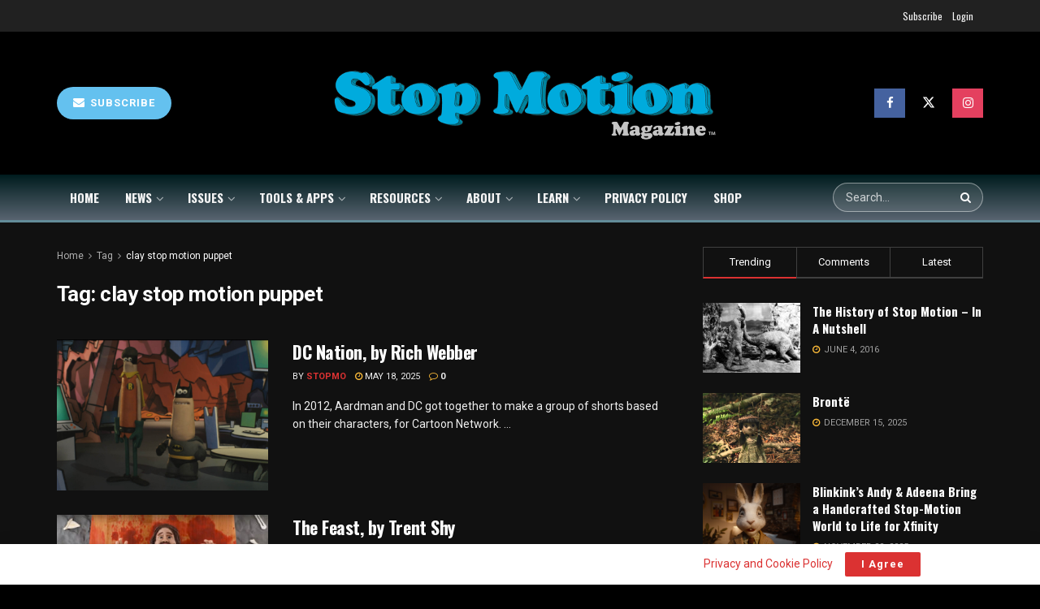

--- FILE ---
content_type: text/html; charset=UTF-8
request_url: https://stopmotionmagazine.com/tag/clay-stop-motion-puppet/
body_size: 37027
content:
<!doctype html>
<!--[if lt IE 7]> <html class="no-js lt-ie9 lt-ie8 lt-ie7" lang="en-US"> <![endif]-->
<!--[if IE 7]>    <html class="no-js lt-ie9 lt-ie8" lang="en-US"> <![endif]-->
<!--[if IE 8]>    <html class="no-js lt-ie9" lang="en-US"> <![endif]-->
<!--[if IE 9]>    <html class="no-js lt-ie10" lang="en-US"> <![endif]-->
<!--[if gt IE 8]><!--> <html class="no-js" lang="en-US"> <!--<![endif]-->
<head>
    <meta http-equiv="Content-Type" content="text/html; charset=UTF-8" />
    <meta name='viewport' content='width=device-width, initial-scale=1, user-scalable=yes' />
    <link rel="profile" href="http://gmpg.org/xfn/11" />
    <link rel="pingback" href="https://stopmotionmagazine.com/xmlrpc.php" />
    <meta name="theme-color" content="#2eaccc">
             <meta name="msapplication-navbutton-color" content="#2eaccc">
             <meta name="apple-mobile-web-app-status-bar-style" content="#2eaccc"><meta name='robots' content='index, follow, max-image-preview:large, max-snippet:-1, max-video-preview:-1' />
<meta property="og:type" content="website">
<meta property="og:title" content="DC Nation, by Rich Webber">
<meta property="og:site_name" content="Stop Motion Magazine">
<meta property="og:description" content="In 2012, Aardman and DC got together to make a group of shorts based on their characters, for Cartoon Network.">
<meta property="og:url" content="https://stopmotionmagazine.com/tag/clay-stop-motion-puppet">
<meta property="og:locale" content="en_US">
<meta property="og:image" content="https://stopmotionmagazine.com/wp-content/uploads/2020/10/DCstories3.jpg">
<meta property="og:image:height" content="950">
<meta property="og:image:width" content="1680">
<meta name="twitter:card" content="summary">
<meta name="twitter:url" content="https://stopmotionmagazine.com/tag/clay-stop-motion-puppet">
<meta name="twitter:title" content="DC Nation, by Rich Webber">
<meta name="twitter:description" content="In 2012, Aardman and DC got together to make a group of shorts based on their characters, for Cartoon Network.">
<meta name="twitter:image" content="https://stopmotionmagazine.com/wp-content/uploads/2020/10/DCstories3.jpg">
<meta name="twitter:image:width" content="1680">
<meta name="twitter:image:height" content="950">
<meta name="twitter:site" content="https://x.com/stopmotionmag">
			<script type="text/javascript">
			  var jnews_ajax_url = '/?ajax-request=jnews'
			</script>
			<script type="text/javascript">;window.jnews=window.jnews||{},window.jnews.library=window.jnews.library||{},window.jnews.library=function(){"use strict";var e=this;e.win=window,e.doc=document,e.noop=function(){},e.globalBody=e.doc.getElementsByTagName("body")[0],e.globalBody=e.globalBody?e.globalBody:e.doc,e.win.jnewsDataStorage=e.win.jnewsDataStorage||{_storage:new WeakMap,put:function(e,t,n){this._storage.has(e)||this._storage.set(e,new Map),this._storage.get(e).set(t,n)},get:function(e,t){return this._storage.get(e).get(t)},has:function(e,t){return this._storage.has(e)&&this._storage.get(e).has(t)},remove:function(e,t){var n=this._storage.get(e).delete(t);return 0===!this._storage.get(e).size&&this._storage.delete(e),n}},e.windowWidth=function(){return e.win.innerWidth||e.docEl.clientWidth||e.globalBody.clientWidth},e.windowHeight=function(){return e.win.innerHeight||e.docEl.clientHeight||e.globalBody.clientHeight},e.requestAnimationFrame=e.win.requestAnimationFrame||e.win.webkitRequestAnimationFrame||e.win.mozRequestAnimationFrame||e.win.msRequestAnimationFrame||window.oRequestAnimationFrame||function(e){return setTimeout(e,1e3/60)},e.cancelAnimationFrame=e.win.cancelAnimationFrame||e.win.webkitCancelAnimationFrame||e.win.webkitCancelRequestAnimationFrame||e.win.mozCancelAnimationFrame||e.win.msCancelRequestAnimationFrame||e.win.oCancelRequestAnimationFrame||function(e){clearTimeout(e)},e.classListSupport="classList"in document.createElement("_"),e.hasClass=e.classListSupport?function(e,t){return e.classList.contains(t)}:function(e,t){return e.className.indexOf(t)>=0},e.addClass=e.classListSupport?function(t,n){e.hasClass(t,n)||t.classList.add(n)}:function(t,n){e.hasClass(t,n)||(t.className+=" "+n)},e.removeClass=e.classListSupport?function(t,n){e.hasClass(t,n)&&t.classList.remove(n)}:function(t,n){e.hasClass(t,n)&&(t.className=t.className.replace(n,""))},e.objKeys=function(e){var t=[];for(var n in e)Object.prototype.hasOwnProperty.call(e,n)&&t.push(n);return t},e.isObjectSame=function(e,t){var n=!0;return JSON.stringify(e)!==JSON.stringify(t)&&(n=!1),n},e.extend=function(){for(var e,t,n,o=arguments[0]||{},i=1,a=arguments.length;i<a;i++)if(null!==(e=arguments[i]))for(t in e)o!==(n=e[t])&&void 0!==n&&(o[t]=n);return o},e.dataStorage=e.win.jnewsDataStorage,e.isVisible=function(e){return 0!==e.offsetWidth&&0!==e.offsetHeight||e.getBoundingClientRect().length},e.getHeight=function(e){return e.offsetHeight||e.clientHeight||e.getBoundingClientRect().height},e.getWidth=function(e){return e.offsetWidth||e.clientWidth||e.getBoundingClientRect().width},e.supportsPassive=!1;try{var t=Object.defineProperty({},"passive",{get:function(){e.supportsPassive=!0}});"createEvent"in e.doc?e.win.addEventListener("test",null,t):"fireEvent"in e.doc&&e.win.attachEvent("test",null)}catch(e){}e.passiveOption=!!e.supportsPassive&&{passive:!0},e.setStorage=function(e,t){e="jnews-"+e;var n={expired:Math.floor(((new Date).getTime()+432e5)/1e3)};t=Object.assign(n,t);localStorage.setItem(e,JSON.stringify(t))},e.getStorage=function(e){e="jnews-"+e;var t=localStorage.getItem(e);return null!==t&&0<t.length?JSON.parse(localStorage.getItem(e)):{}},e.expiredStorage=function(){var t,n="jnews-";for(var o in localStorage)o.indexOf(n)>-1&&"undefined"!==(t=e.getStorage(o.replace(n,""))).expired&&t.expired<Math.floor((new Date).getTime()/1e3)&&localStorage.removeItem(o)},e.addEvents=function(t,n,o){for(var i in n){var a=["touchstart","touchmove"].indexOf(i)>=0&&!o&&e.passiveOption;"createEvent"in e.doc?t.addEventListener(i,n[i],a):"fireEvent"in e.doc&&t.attachEvent("on"+i,n[i])}},e.removeEvents=function(t,n){for(var o in n)"createEvent"in e.doc?t.removeEventListener(o,n[o]):"fireEvent"in e.doc&&t.detachEvent("on"+o,n[o])},e.triggerEvents=function(t,n,o){var i;o=o||{detail:null};return"createEvent"in e.doc?(!(i=e.doc.createEvent("CustomEvent")||new CustomEvent(n)).initCustomEvent||i.initCustomEvent(n,!0,!1,o),void t.dispatchEvent(i)):"fireEvent"in e.doc?((i=e.doc.createEventObject()).eventType=n,void t.fireEvent("on"+i.eventType,i)):void 0},e.getParents=function(t,n){void 0===n&&(n=e.doc);for(var o=[],i=t.parentNode,a=!1;!a;)if(i){var r=i;r.querySelectorAll(n).length?a=!0:(o.push(r),i=r.parentNode)}else o=[],a=!0;return o},e.forEach=function(e,t,n){for(var o=0,i=e.length;o<i;o++)t.call(n,e[o],o)},e.getText=function(e){return e.innerText||e.textContent},e.setText=function(e,t){var n="object"==typeof t?t.innerText||t.textContent:t;e.innerText&&(e.innerText=n),e.textContent&&(e.textContent=n)},e.httpBuildQuery=function(t){return e.objKeys(t).reduce(function t(n){var o=arguments.length>1&&void 0!==arguments[1]?arguments[1]:null;return function(i,a){var r=n[a];a=encodeURIComponent(a);var s=o?"".concat(o,"[").concat(a,"]"):a;return null==r||"function"==typeof r?(i.push("".concat(s,"=")),i):["number","boolean","string"].includes(typeof r)?(i.push("".concat(s,"=").concat(encodeURIComponent(r))),i):(i.push(e.objKeys(r).reduce(t(r,s),[]).join("&")),i)}}(t),[]).join("&")},e.get=function(t,n,o,i){return o="function"==typeof o?o:e.noop,e.ajax("GET",t,n,o,i)},e.post=function(t,n,o,i){return o="function"==typeof o?o:e.noop,e.ajax("POST",t,n,o,i)},e.ajax=function(t,n,o,i,a){var r=new XMLHttpRequest,s=n,c=e.httpBuildQuery(o);if(t=-1!=["GET","POST"].indexOf(t)?t:"GET",r.open(t,s+("GET"==t?"?"+c:""),!0),"POST"==t&&r.setRequestHeader("Content-type","application/x-www-form-urlencoded"),r.setRequestHeader("X-Requested-With","XMLHttpRequest"),r.onreadystatechange=function(){4===r.readyState&&200<=r.status&&300>r.status&&"function"==typeof i&&i.call(void 0,r.response)},void 0!==a&&!a){return{xhr:r,send:function(){r.send("POST"==t?c:null)}}}return r.send("POST"==t?c:null),{xhr:r}},e.scrollTo=function(t,n,o){function i(e,t,n){this.start=this.position(),this.change=e-this.start,this.currentTime=0,this.increment=20,this.duration=void 0===n?500:n,this.callback=t,this.finish=!1,this.animateScroll()}return Math.easeInOutQuad=function(e,t,n,o){return(e/=o/2)<1?n/2*e*e+t:-n/2*(--e*(e-2)-1)+t},i.prototype.stop=function(){this.finish=!0},i.prototype.move=function(t){e.doc.documentElement.scrollTop=t,e.globalBody.parentNode.scrollTop=t,e.globalBody.scrollTop=t},i.prototype.position=function(){return e.doc.documentElement.scrollTop||e.globalBody.parentNode.scrollTop||e.globalBody.scrollTop},i.prototype.animateScroll=function(){this.currentTime+=this.increment;var t=Math.easeInOutQuad(this.currentTime,this.start,this.change,this.duration);this.move(t),this.currentTime<this.duration&&!this.finish?e.requestAnimationFrame.call(e.win,this.animateScroll.bind(this)):this.callback&&"function"==typeof this.callback&&this.callback()},new i(t,n,o)},e.unwrap=function(t){var n,o=t;e.forEach(t,(function(e,t){n?n+=e:n=e})),o.replaceWith(n)},e.performance={start:function(e){performance.mark(e+"Start")},stop:function(e){performance.mark(e+"End"),performance.measure(e,e+"Start",e+"End")}},e.fps=function(){var t=0,n=0,o=0;!function(){var i=t=0,a=0,r=0,s=document.getElementById("fpsTable"),c=function(t){void 0===document.getElementsByTagName("body")[0]?e.requestAnimationFrame.call(e.win,(function(){c(t)})):document.getElementsByTagName("body")[0].appendChild(t)};null===s&&((s=document.createElement("div")).style.position="fixed",s.style.top="120px",s.style.left="10px",s.style.width="100px",s.style.height="20px",s.style.border="1px solid black",s.style.fontSize="11px",s.style.zIndex="100000",s.style.backgroundColor="white",s.id="fpsTable",c(s));var l=function(){o++,n=Date.now(),(a=(o/(r=(n-t)/1e3)).toPrecision(2))!=i&&(i=a,s.innerHTML=i+"fps"),1<r&&(t=n,o=0),e.requestAnimationFrame.call(e.win,l)};l()}()},e.instr=function(e,t){for(var n=0;n<t.length;n++)if(-1!==e.toLowerCase().indexOf(t[n].toLowerCase()))return!0},e.winLoad=function(t,n){function o(o){if("complete"===e.doc.readyState||"interactive"===e.doc.readyState)return!o||n?setTimeout(t,n||1):t(o),1}o()||e.addEvents(e.win,{load:o})},e.docReady=function(t,n){function o(o){if("complete"===e.doc.readyState||"interactive"===e.doc.readyState)return!o||n?setTimeout(t,n||1):t(o),1}o()||e.addEvents(e.doc,{DOMContentLoaded:o})},e.fireOnce=function(){e.docReady((function(){e.assets=e.assets||[],e.assets.length&&(e.boot(),e.load_assets())}),50)},e.boot=function(){e.length&&e.doc.querySelectorAll("style[media]").forEach((function(e){"not all"==e.getAttribute("media")&&e.removeAttribute("media")}))},e.create_js=function(t,n){var o=e.doc.createElement("script");switch(o.setAttribute("src",t),n){case"defer":o.setAttribute("defer",!0);break;case"async":o.setAttribute("async",!0);break;case"deferasync":o.setAttribute("defer",!0),o.setAttribute("async",!0)}e.globalBody.appendChild(o)},e.load_assets=function(){"object"==typeof e.assets&&e.forEach(e.assets.slice(0),(function(t,n){var o="";t.defer&&(o+="defer"),t.async&&(o+="async"),e.create_js(t.url,o);var i=e.assets.indexOf(t);i>-1&&e.assets.splice(i,1)})),e.assets=jnewsoption.au_scripts=window.jnewsads=[]},e.setCookie=function(e,t,n){var o="";if(n){var i=new Date;i.setTime(i.getTime()+24*n*60*60*1e3),o="; expires="+i.toUTCString()}document.cookie=e+"="+(t||"")+o+"; path=/"},e.getCookie=function(e){for(var t=e+"=",n=document.cookie.split(";"),o=0;o<n.length;o++){for(var i=n[o];" "==i.charAt(0);)i=i.substring(1,i.length);if(0==i.indexOf(t))return i.substring(t.length,i.length)}return null},e.eraseCookie=function(e){document.cookie=e+"=; Path=/; Expires=Thu, 01 Jan 1970 00:00:01 GMT;"},e.docReady((function(){e.globalBody=e.globalBody==e.doc?e.doc.getElementsByTagName("body")[0]:e.globalBody,e.globalBody=e.globalBody?e.globalBody:e.doc})),e.winLoad((function(){e.winLoad((function(){var t=!1;if(void 0!==window.jnewsadmin)if(void 0!==window.file_version_checker){var n=e.objKeys(window.file_version_checker);n.length?n.forEach((function(e){t||"10.0.4"===window.file_version_checker[e]||(t=!0)})):t=!0}else t=!0;t&&(window.jnewsHelper.getMessage(),window.jnewsHelper.getNotice())}),2500)}))},window.jnews.library=new window.jnews.library;</script><script>window._wca = window._wca || [];</script>

	<!-- This site is optimized with the Yoast SEO plugin v26.1.1 - https://yoast.com/wordpress/plugins/seo/ -->
	<title>clay stop motion puppet Archives - Stop Motion Magazine</title>
	<link rel="canonical" href="https://stopmotionmagazine.com/tag/clay-stop-motion-puppet/" />
	<meta property="og:locale" content="en_US" />
	<meta property="og:type" content="article" />
	<meta property="og:title" content="clay stop motion puppet Archives - Stop Motion Magazine" />
	<meta property="og:url" content="https://stopmotionmagazine.com/tag/clay-stop-motion-puppet/" />
	<meta property="og:site_name" content="Stop Motion Magazine" />
	<meta property="og:image" content="https://stopmotionmagazine.com/wp-content/uploads/2025/08/Logo-1200x675-1.png" />
	<meta property="og:image:width" content="1200" />
	<meta property="og:image:height" content="675" />
	<meta property="og:image:type" content="image/png" />
	<meta name="twitter:card" content="summary_large_image" />
	<meta name="twitter:site" content="@stopmotionmag" />
	<script type="application/ld+json" class="yoast-schema-graph">{"@context":"https://schema.org","@graph":[{"@type":"CollectionPage","@id":"https://stopmotionmagazine.com/tag/clay-stop-motion-puppet/","url":"https://stopmotionmagazine.com/tag/clay-stop-motion-puppet/","name":"clay stop motion puppet Archives - Stop Motion Magazine","isPartOf":{"@id":"https://stopmotionmagazine.com/#website"},"primaryImageOfPage":{"@id":"https://stopmotionmagazine.com/tag/clay-stop-motion-puppet/#primaryimage"},"image":{"@id":"https://stopmotionmagazine.com/tag/clay-stop-motion-puppet/#primaryimage"},"thumbnailUrl":"https://stopmotionmagazine.com/wp-content/uploads/2020/10/DCstories3.jpg","breadcrumb":{"@id":"https://stopmotionmagazine.com/tag/clay-stop-motion-puppet/#breadcrumb"},"inLanguage":"en-US"},{"@type":"ImageObject","inLanguage":"en-US","@id":"https://stopmotionmagazine.com/tag/clay-stop-motion-puppet/#primaryimage","url":"https://stopmotionmagazine.com/wp-content/uploads/2020/10/DCstories3.jpg","contentUrl":"https://stopmotionmagazine.com/wp-content/uploads/2020/10/DCstories3.jpg","width":1680,"height":950,"caption":"DCStories"},{"@type":"BreadcrumbList","@id":"https://stopmotionmagazine.com/tag/clay-stop-motion-puppet/#breadcrumb","itemListElement":[{"@type":"ListItem","position":1,"name":"Home","item":"https://stopmotionmagazine.com/"},{"@type":"ListItem","position":2,"name":"clay stop motion puppet"}]},{"@type":"WebSite","@id":"https://stopmotionmagazine.com/#website","url":"https://stopmotionmagazine.com/","name":"Stop Motion Magazine","description":"Stop Motion Animation news outlet focused on handmade animation. Stop Motion Magazine is a website and publication dedicated to the art of Stop Motion Animation.","publisher":{"@id":"https://stopmotionmagazine.com/#organization"},"potentialAction":[{"@type":"SearchAction","target":{"@type":"EntryPoint","urlTemplate":"https://stopmotionmagazine.com/?s={search_term_string}"},"query-input":{"@type":"PropertyValueSpecification","valueRequired":true,"valueName":"search_term_string"}}],"inLanguage":"en-US"},{"@type":"Organization","@id":"https://stopmotionmagazine.com/#organization","name":"Stop Motion Magazine","url":"https://stopmotionmagazine.com/","logo":{"@type":"ImageObject","inLanguage":"en-US","@id":"https://stopmotionmagazine.com/#/schema/logo/image/","url":"https://stopmotionmagazine.com/wp-content/uploads/2025/08/SMM_Cover_500x500.png","contentUrl":"https://stopmotionmagazine.com/wp-content/uploads/2025/08/SMM_Cover_500x500.png","width":500,"height":500,"caption":"Stop Motion Magazine"},"image":{"@id":"https://stopmotionmagazine.com/#/schema/logo/image/"},"sameAs":["https://facebook.com/stopmotionmagazine","https://x.com/stopmotionmag","https://instagram.com/stopmotionmagazine","https://www.youtube.com/@stopmotionmagazine"]}]}</script>
	<!-- / Yoast SEO plugin. -->


<link rel='dns-prefetch' href='//stats.wp.com' />
<link rel='dns-prefetch' href='//fonts.googleapis.com' />
<link rel='preconnect' href='https://fonts.gstatic.com' />
<link rel="alternate" type="application/rss+xml" title="Stop Motion Magazine &raquo; Feed" href="https://stopmotionmagazine.com/feed/" />
<link rel="alternate" type="application/rss+xml" title="Stop Motion Magazine &raquo; Comments Feed" href="https://stopmotionmagazine.com/comments/feed/" />
<link rel="alternate" type="application/rss+xml" title="Stop Motion Magazine &raquo; clay stop motion puppet Tag Feed" href="https://stopmotionmagazine.com/tag/clay-stop-motion-puppet/feed/" />
<style id='wp-img-auto-sizes-contain-inline-css' type='text/css'>
img:is([sizes=auto i],[sizes^="auto," i]){contain-intrinsic-size:3000px 1500px}
/*# sourceURL=wp-img-auto-sizes-contain-inline-css */
</style>
<style id='wp-emoji-styles-inline-css' type='text/css'>

	img.wp-smiley, img.emoji {
		display: inline !important;
		border: none !important;
		box-shadow: none !important;
		height: 1em !important;
		width: 1em !important;
		margin: 0 0.07em !important;
		vertical-align: -0.1em !important;
		background: none !important;
		padding: 0 !important;
	}
/*# sourceURL=wp-emoji-styles-inline-css */
</style>
<style id='wp-block-library-inline-css' type='text/css'>
:root{--wp-block-synced-color:#7a00df;--wp-block-synced-color--rgb:122,0,223;--wp-bound-block-color:var(--wp-block-synced-color);--wp-editor-canvas-background:#ddd;--wp-admin-theme-color:#007cba;--wp-admin-theme-color--rgb:0,124,186;--wp-admin-theme-color-darker-10:#006ba1;--wp-admin-theme-color-darker-10--rgb:0,107,160.5;--wp-admin-theme-color-darker-20:#005a87;--wp-admin-theme-color-darker-20--rgb:0,90,135;--wp-admin-border-width-focus:2px}@media (min-resolution:192dpi){:root{--wp-admin-border-width-focus:1.5px}}.wp-element-button{cursor:pointer}:root .has-very-light-gray-background-color{background-color:#eee}:root .has-very-dark-gray-background-color{background-color:#313131}:root .has-very-light-gray-color{color:#eee}:root .has-very-dark-gray-color{color:#313131}:root .has-vivid-green-cyan-to-vivid-cyan-blue-gradient-background{background:linear-gradient(135deg,#00d084,#0693e3)}:root .has-purple-crush-gradient-background{background:linear-gradient(135deg,#34e2e4,#4721fb 50%,#ab1dfe)}:root .has-hazy-dawn-gradient-background{background:linear-gradient(135deg,#faaca8,#dad0ec)}:root .has-subdued-olive-gradient-background{background:linear-gradient(135deg,#fafae1,#67a671)}:root .has-atomic-cream-gradient-background{background:linear-gradient(135deg,#fdd79a,#004a59)}:root .has-nightshade-gradient-background{background:linear-gradient(135deg,#330968,#31cdcf)}:root .has-midnight-gradient-background{background:linear-gradient(135deg,#020381,#2874fc)}:root{--wp--preset--font-size--normal:16px;--wp--preset--font-size--huge:42px}.has-regular-font-size{font-size:1em}.has-larger-font-size{font-size:2.625em}.has-normal-font-size{font-size:var(--wp--preset--font-size--normal)}.has-huge-font-size{font-size:var(--wp--preset--font-size--huge)}.has-text-align-center{text-align:center}.has-text-align-left{text-align:left}.has-text-align-right{text-align:right}.has-fit-text{white-space:nowrap!important}#end-resizable-editor-section{display:none}.aligncenter{clear:both}.items-justified-left{justify-content:flex-start}.items-justified-center{justify-content:center}.items-justified-right{justify-content:flex-end}.items-justified-space-between{justify-content:space-between}.screen-reader-text{border:0;clip-path:inset(50%);height:1px;margin:-1px;overflow:hidden;padding:0;position:absolute;width:1px;word-wrap:normal!important}.screen-reader-text:focus{background-color:#ddd;clip-path:none;color:#444;display:block;font-size:1em;height:auto;left:5px;line-height:normal;padding:15px 23px 14px;text-decoration:none;top:5px;width:auto;z-index:100000}html :where(.has-border-color){border-style:solid}html :where([style*=border-top-color]){border-top-style:solid}html :where([style*=border-right-color]){border-right-style:solid}html :where([style*=border-bottom-color]){border-bottom-style:solid}html :where([style*=border-left-color]){border-left-style:solid}html :where([style*=border-width]){border-style:solid}html :where([style*=border-top-width]){border-top-style:solid}html :where([style*=border-right-width]){border-right-style:solid}html :where([style*=border-bottom-width]){border-bottom-style:solid}html :where([style*=border-left-width]){border-left-style:solid}html :where(img[class*=wp-image-]){height:auto;max-width:100%}:where(figure){margin:0 0 1em}html :where(.is-position-sticky){--wp-admin--admin-bar--position-offset:var(--wp-admin--admin-bar--height,0px)}@media screen and (max-width:600px){html :where(.is-position-sticky){--wp-admin--admin-bar--position-offset:0px}}

/*# sourceURL=wp-block-library-inline-css */
</style><link rel='stylesheet' id='wc-blocks-style-css' href='https://stopmotionmagazine.com/wp-content/plugins/woocommerce/assets/client/blocks/wc-blocks.css?ver=wc-10.2.2' type='text/css' media='all' />
<style id='global-styles-inline-css' type='text/css'>
:root{--wp--preset--aspect-ratio--square: 1;--wp--preset--aspect-ratio--4-3: 4/3;--wp--preset--aspect-ratio--3-4: 3/4;--wp--preset--aspect-ratio--3-2: 3/2;--wp--preset--aspect-ratio--2-3: 2/3;--wp--preset--aspect-ratio--16-9: 16/9;--wp--preset--aspect-ratio--9-16: 9/16;--wp--preset--color--black: #000000;--wp--preset--color--cyan-bluish-gray: #abb8c3;--wp--preset--color--white: #ffffff;--wp--preset--color--pale-pink: #f78da7;--wp--preset--color--vivid-red: #cf2e2e;--wp--preset--color--luminous-vivid-orange: #ff6900;--wp--preset--color--luminous-vivid-amber: #fcb900;--wp--preset--color--light-green-cyan: #7bdcb5;--wp--preset--color--vivid-green-cyan: #00d084;--wp--preset--color--pale-cyan-blue: #8ed1fc;--wp--preset--color--vivid-cyan-blue: #0693e3;--wp--preset--color--vivid-purple: #9b51e0;--wp--preset--gradient--vivid-cyan-blue-to-vivid-purple: linear-gradient(135deg,rgb(6,147,227) 0%,rgb(155,81,224) 100%);--wp--preset--gradient--light-green-cyan-to-vivid-green-cyan: linear-gradient(135deg,rgb(122,220,180) 0%,rgb(0,208,130) 100%);--wp--preset--gradient--luminous-vivid-amber-to-luminous-vivid-orange: linear-gradient(135deg,rgb(252,185,0) 0%,rgb(255,105,0) 100%);--wp--preset--gradient--luminous-vivid-orange-to-vivid-red: linear-gradient(135deg,rgb(255,105,0) 0%,rgb(207,46,46) 100%);--wp--preset--gradient--very-light-gray-to-cyan-bluish-gray: linear-gradient(135deg,rgb(238,238,238) 0%,rgb(169,184,195) 100%);--wp--preset--gradient--cool-to-warm-spectrum: linear-gradient(135deg,rgb(74,234,220) 0%,rgb(151,120,209) 20%,rgb(207,42,186) 40%,rgb(238,44,130) 60%,rgb(251,105,98) 80%,rgb(254,248,76) 100%);--wp--preset--gradient--blush-light-purple: linear-gradient(135deg,rgb(255,206,236) 0%,rgb(152,150,240) 100%);--wp--preset--gradient--blush-bordeaux: linear-gradient(135deg,rgb(254,205,165) 0%,rgb(254,45,45) 50%,rgb(107,0,62) 100%);--wp--preset--gradient--luminous-dusk: linear-gradient(135deg,rgb(255,203,112) 0%,rgb(199,81,192) 50%,rgb(65,88,208) 100%);--wp--preset--gradient--pale-ocean: linear-gradient(135deg,rgb(255,245,203) 0%,rgb(182,227,212) 50%,rgb(51,167,181) 100%);--wp--preset--gradient--electric-grass: linear-gradient(135deg,rgb(202,248,128) 0%,rgb(113,206,126) 100%);--wp--preset--gradient--midnight: linear-gradient(135deg,rgb(2,3,129) 0%,rgb(40,116,252) 100%);--wp--preset--font-size--small: 13px;--wp--preset--font-size--medium: 20px;--wp--preset--font-size--large: 36px;--wp--preset--font-size--x-large: 42px;--wp--preset--spacing--20: 0.44rem;--wp--preset--spacing--30: 0.67rem;--wp--preset--spacing--40: 1rem;--wp--preset--spacing--50: 1.5rem;--wp--preset--spacing--60: 2.25rem;--wp--preset--spacing--70: 3.38rem;--wp--preset--spacing--80: 5.06rem;--wp--preset--shadow--natural: 6px 6px 9px rgba(0, 0, 0, 0.2);--wp--preset--shadow--deep: 12px 12px 50px rgba(0, 0, 0, 0.4);--wp--preset--shadow--sharp: 6px 6px 0px rgba(0, 0, 0, 0.2);--wp--preset--shadow--outlined: 6px 6px 0px -3px rgb(255, 255, 255), 6px 6px rgb(0, 0, 0);--wp--preset--shadow--crisp: 6px 6px 0px rgb(0, 0, 0);}:where(.is-layout-flex){gap: 0.5em;}:where(.is-layout-grid){gap: 0.5em;}body .is-layout-flex{display: flex;}.is-layout-flex{flex-wrap: wrap;align-items: center;}.is-layout-flex > :is(*, div){margin: 0;}body .is-layout-grid{display: grid;}.is-layout-grid > :is(*, div){margin: 0;}:where(.wp-block-columns.is-layout-flex){gap: 2em;}:where(.wp-block-columns.is-layout-grid){gap: 2em;}:where(.wp-block-post-template.is-layout-flex){gap: 1.25em;}:where(.wp-block-post-template.is-layout-grid){gap: 1.25em;}.has-black-color{color: var(--wp--preset--color--black) !important;}.has-cyan-bluish-gray-color{color: var(--wp--preset--color--cyan-bluish-gray) !important;}.has-white-color{color: var(--wp--preset--color--white) !important;}.has-pale-pink-color{color: var(--wp--preset--color--pale-pink) !important;}.has-vivid-red-color{color: var(--wp--preset--color--vivid-red) !important;}.has-luminous-vivid-orange-color{color: var(--wp--preset--color--luminous-vivid-orange) !important;}.has-luminous-vivid-amber-color{color: var(--wp--preset--color--luminous-vivid-amber) !important;}.has-light-green-cyan-color{color: var(--wp--preset--color--light-green-cyan) !important;}.has-vivid-green-cyan-color{color: var(--wp--preset--color--vivid-green-cyan) !important;}.has-pale-cyan-blue-color{color: var(--wp--preset--color--pale-cyan-blue) !important;}.has-vivid-cyan-blue-color{color: var(--wp--preset--color--vivid-cyan-blue) !important;}.has-vivid-purple-color{color: var(--wp--preset--color--vivid-purple) !important;}.has-black-background-color{background-color: var(--wp--preset--color--black) !important;}.has-cyan-bluish-gray-background-color{background-color: var(--wp--preset--color--cyan-bluish-gray) !important;}.has-white-background-color{background-color: var(--wp--preset--color--white) !important;}.has-pale-pink-background-color{background-color: var(--wp--preset--color--pale-pink) !important;}.has-vivid-red-background-color{background-color: var(--wp--preset--color--vivid-red) !important;}.has-luminous-vivid-orange-background-color{background-color: var(--wp--preset--color--luminous-vivid-orange) !important;}.has-luminous-vivid-amber-background-color{background-color: var(--wp--preset--color--luminous-vivid-amber) !important;}.has-light-green-cyan-background-color{background-color: var(--wp--preset--color--light-green-cyan) !important;}.has-vivid-green-cyan-background-color{background-color: var(--wp--preset--color--vivid-green-cyan) !important;}.has-pale-cyan-blue-background-color{background-color: var(--wp--preset--color--pale-cyan-blue) !important;}.has-vivid-cyan-blue-background-color{background-color: var(--wp--preset--color--vivid-cyan-blue) !important;}.has-vivid-purple-background-color{background-color: var(--wp--preset--color--vivid-purple) !important;}.has-black-border-color{border-color: var(--wp--preset--color--black) !important;}.has-cyan-bluish-gray-border-color{border-color: var(--wp--preset--color--cyan-bluish-gray) !important;}.has-white-border-color{border-color: var(--wp--preset--color--white) !important;}.has-pale-pink-border-color{border-color: var(--wp--preset--color--pale-pink) !important;}.has-vivid-red-border-color{border-color: var(--wp--preset--color--vivid-red) !important;}.has-luminous-vivid-orange-border-color{border-color: var(--wp--preset--color--luminous-vivid-orange) !important;}.has-luminous-vivid-amber-border-color{border-color: var(--wp--preset--color--luminous-vivid-amber) !important;}.has-light-green-cyan-border-color{border-color: var(--wp--preset--color--light-green-cyan) !important;}.has-vivid-green-cyan-border-color{border-color: var(--wp--preset--color--vivid-green-cyan) !important;}.has-pale-cyan-blue-border-color{border-color: var(--wp--preset--color--pale-cyan-blue) !important;}.has-vivid-cyan-blue-border-color{border-color: var(--wp--preset--color--vivid-cyan-blue) !important;}.has-vivid-purple-border-color{border-color: var(--wp--preset--color--vivid-purple) !important;}.has-vivid-cyan-blue-to-vivid-purple-gradient-background{background: var(--wp--preset--gradient--vivid-cyan-blue-to-vivid-purple) !important;}.has-light-green-cyan-to-vivid-green-cyan-gradient-background{background: var(--wp--preset--gradient--light-green-cyan-to-vivid-green-cyan) !important;}.has-luminous-vivid-amber-to-luminous-vivid-orange-gradient-background{background: var(--wp--preset--gradient--luminous-vivid-amber-to-luminous-vivid-orange) !important;}.has-luminous-vivid-orange-to-vivid-red-gradient-background{background: var(--wp--preset--gradient--luminous-vivid-orange-to-vivid-red) !important;}.has-very-light-gray-to-cyan-bluish-gray-gradient-background{background: var(--wp--preset--gradient--very-light-gray-to-cyan-bluish-gray) !important;}.has-cool-to-warm-spectrum-gradient-background{background: var(--wp--preset--gradient--cool-to-warm-spectrum) !important;}.has-blush-light-purple-gradient-background{background: var(--wp--preset--gradient--blush-light-purple) !important;}.has-blush-bordeaux-gradient-background{background: var(--wp--preset--gradient--blush-bordeaux) !important;}.has-luminous-dusk-gradient-background{background: var(--wp--preset--gradient--luminous-dusk) !important;}.has-pale-ocean-gradient-background{background: var(--wp--preset--gradient--pale-ocean) !important;}.has-electric-grass-gradient-background{background: var(--wp--preset--gradient--electric-grass) !important;}.has-midnight-gradient-background{background: var(--wp--preset--gradient--midnight) !important;}.has-small-font-size{font-size: var(--wp--preset--font-size--small) !important;}.has-medium-font-size{font-size: var(--wp--preset--font-size--medium) !important;}.has-large-font-size{font-size: var(--wp--preset--font-size--large) !important;}.has-x-large-font-size{font-size: var(--wp--preset--font-size--x-large) !important;}
/*# sourceURL=global-styles-inline-css */
</style>

<style id='classic-theme-styles-inline-css' type='text/css'>
/*! This file is auto-generated */
.wp-block-button__link{color:#fff;background-color:#32373c;border-radius:9999px;box-shadow:none;text-decoration:none;padding:calc(.667em + 2px) calc(1.333em + 2px);font-size:1.125em}.wp-block-file__button{background:#32373c;color:#fff;text-decoration:none}
/*# sourceURL=/wp-includes/css/classic-themes.min.css */
</style>
<link rel='stylesheet' id='contact-form-7-css' href='https://stopmotionmagazine.com/wp-content/plugins/contact-form-7/includes/css/styles.css?ver=6.1.2' type='text/css' media='all' />
<link rel='stylesheet' id='pmpro_frontend_base-css' href='https://stopmotionmagazine.com/wp-content/plugins/paid-memberships-pro/css/frontend/base.css?ver=3.5.6' type='text/css' media='all' />
<link rel='stylesheet' id='pmpro_frontend_variation_1-css' href='https://stopmotionmagazine.com/wp-content/plugins/paid-memberships-pro/css/frontend/variation_1.css?ver=3.5.6' type='text/css' media='all' />
<link rel='stylesheet' id='pmpro-add-paypal-express-styles-css' href='https://stopmotionmagazine.com/wp-content/plugins/pmpro-add-paypal-express-dev/css/pmpro-add-paypal-express.css?ver=b44b97df2deee4efedfdaada413475ff' type='text/css' media='all' />
<link rel='stylesheet' id='pmprorh_frontend-css' href='https://stopmotionmagazine.com/wp-content/plugins/pmpro-mailchimp/css/pmpromc.css?ver=b44b97df2deee4efedfdaada413475ff' type='text/css' media='all' />
<link rel='stylesheet' id='woocommerce-layout-css' href='https://stopmotionmagazine.com/wp-content/plugins/woocommerce/assets/css/woocommerce-layout.css?ver=10.2.2' type='text/css' media='all' />
<style id='woocommerce-layout-inline-css' type='text/css'>

	.infinite-scroll .woocommerce-pagination {
		display: none;
	}
/*# sourceURL=woocommerce-layout-inline-css */
</style>
<link rel='stylesheet' id='woocommerce-smallscreen-css' href='https://stopmotionmagazine.com/wp-content/plugins/woocommerce/assets/css/woocommerce-smallscreen.css?ver=10.2.2' type='text/css' media='only screen and (max-width: 768px)' />
<link rel='stylesheet' id='woocommerce-general-css' href='https://stopmotionmagazine.com/wp-content/plugins/woocommerce/assets/css/woocommerce.css?ver=10.2.2' type='text/css' media='all' />
<style id='woocommerce-inline-inline-css' type='text/css'>
.woocommerce form .form-row .required { visibility: visible; }
/*# sourceURL=woocommerce-inline-inline-css */
</style>
<link rel='stylesheet' id='brands-styles-css' href='https://stopmotionmagazine.com/wp-content/plugins/woocommerce/assets/css/brands.css?ver=10.2.2' type='text/css' media='all' />
<link rel='stylesheet' id='js_composer_front-css' href='https://stopmotionmagazine.com/wp-content/plugins/js_composer/assets/css/js_composer.min.css?ver=8.5' type='text/css' media='all' />
<link rel='stylesheet' id='jeg_customizer_font-css' href='//fonts.googleapis.com/css?family=Roboto%3Aregular%2C700%7COswald%3Aregular%2C700&#038;display=swap&#038;ver=1.3.0' type='text/css' media='all' />
<link rel='stylesheet' id='flick-css' href='https://stopmotionmagazine.com/wp-content/plugins/mailchimp/assets/css/flick/flick.css?ver=2.0.0' type='text/css' media='all' />
<link rel='stylesheet' id='mailchimp_sf_main_css-css' href='https://stopmotionmagazine.com/wp-content/plugins/mailchimp/assets/css/frontend.css?ver=2.0.0' type='text/css' media='all' />
<link rel='stylesheet' id='font-awesome-css' href='https://stopmotionmagazine.com/wp-content/themes/jnews/assets/fonts/font-awesome/font-awesome.min.css?ver=11.6.15' type='text/css' media='all' />
<link rel='stylesheet' id='jnews-icon-css' href='https://stopmotionmagazine.com/wp-content/themes/jnews/assets/fonts/jegicon/jegicon.css?ver=11.6.15' type='text/css' media='all' />
<link rel='stylesheet' id='jscrollpane-css' href='https://stopmotionmagazine.com/wp-content/themes/jnews/assets/css/jquery.jscrollpane.css?ver=11.6.15' type='text/css' media='all' />
<link rel='stylesheet' id='oknav-css' href='https://stopmotionmagazine.com/wp-content/themes/jnews/assets/css/okayNav.css?ver=11.6.15' type='text/css' media='all' />
<link rel='stylesheet' id='magnific-popup-css' href='https://stopmotionmagazine.com/wp-content/themes/jnews/assets/css/magnific-popup.css?ver=11.6.15' type='text/css' media='all' />
<link rel='stylesheet' id='chosen-css' href='https://stopmotionmagazine.com/wp-content/themes/jnews/assets/css/chosen/chosen.css?ver=11.6.15' type='text/css' media='all' />
<link rel='stylesheet' id='jnews-main-css' href='https://stopmotionmagazine.com/wp-content/themes/jnews/assets/css/main.css?ver=11.6.15' type='text/css' media='all' />
<link rel='stylesheet' id='jnews-pages-css' href='https://stopmotionmagazine.com/wp-content/themes/jnews/assets/css/pages.css?ver=11.6.15' type='text/css' media='all' />
<link rel='stylesheet' id='jnews-single-css' href='https://stopmotionmagazine.com/wp-content/themes/jnews/assets/css/single.css?ver=11.6.15' type='text/css' media='all' />
<link rel='stylesheet' id='jnews-responsive-css' href='https://stopmotionmagazine.com/wp-content/themes/jnews/assets/css/responsive.css?ver=11.6.15' type='text/css' media='all' />
<link rel='stylesheet' id='jnews-pb-temp-css' href='https://stopmotionmagazine.com/wp-content/themes/jnews/assets/css/pb-temp.css?ver=11.6.15' type='text/css' media='all' />
<link rel='stylesheet' id='jnews-woocommerce-css' href='https://stopmotionmagazine.com/wp-content/themes/jnews/assets/css/woocommerce.css?ver=11.6.15' type='text/css' media='all' />
<link rel='stylesheet' id='jnews-js-composer-css' href='https://stopmotionmagazine.com/wp-content/themes/jnews/assets/css/js-composer-frontend.css?ver=11.6.15' type='text/css' media='all' />
<link rel='stylesheet' id='jnews-style-css' href='https://stopmotionmagazine.com/wp-content/themes/jnews/style.css?ver=11.6.15' type='text/css' media='all' />
<link rel='stylesheet' id='jnews-darkmode-css' href='https://stopmotionmagazine.com/wp-content/themes/jnews/assets/css/darkmode.css?ver=11.6.15' type='text/css' media='all' />
<link rel='stylesheet' id='jnews-scheme-dark-css' href='https://stopmotionmagazine.com/wp-content/themes/jnews/assets/css/dark.css?ver=11.6.15' type='text/css' media='all' />
<link rel='stylesheet' id='jnews-social-login-style-css' href='https://stopmotionmagazine.com/wp-content/plugins/jnews-social-login/assets/css/plugin.css?ver=11.0.5' type='text/css' media='all' />
<script type="text/javascript" src="https://stopmotionmagazine.com/wp-includes/js/jquery/jquery.min.js?ver=3.7.1" id="jquery-core-js"></script>
<script type="text/javascript" src="https://stopmotionmagazine.com/wp-includes/js/jquery/jquery-migrate.min.js?ver=3.4.1" id="jquery-migrate-js"></script>
<script type="text/javascript" id="3d-flip-book-client-locale-loader-js-extra">
/* <![CDATA[ */
var FB3D_CLIENT_LOCALE = {"ajaxurl":"https://stopmotionmagazine.com/wp-admin/admin-ajax.php","dictionary":{"Table of contents":"Table of contents","Close":"Close","Bookmarks":"Bookmarks","Thumbnails":"Thumbnails","Search":"Search","Share":"Share","Facebook":"Facebook","Twitter":"Twitter","Email":"Email","Play":"Play","Previous page":"Previous page","Next page":"Next page","Zoom in":"Zoom in","Zoom out":"Zoom out","Fit view":"Fit view","Auto play":"Auto play","Full screen":"Full screen","More":"More","Smart pan":"Smart pan","Single page":"Single page","Sounds":"Sounds","Stats":"Stats","Print":"Print","Download":"Download","Goto first page":"Goto first page","Goto last page":"Goto last page"},"images":"https://stopmotionmagazine.com/wp-content/plugins/interactive-3d-flipbook-powered-physics-engine/assets/images/","jsData":{"urls":[],"posts":{"ids_mis":[],"ids":[]},"pages":[],"firstPages":[],"bookCtrlProps":[],"bookTemplates":[]},"key":"3d-flip-book","pdfJS":{"pdfJsLib":"https://stopmotionmagazine.com/wp-content/plugins/interactive-3d-flipbook-powered-physics-engine/assets/js/pdf.min.js?ver=4.3.136","pdfJsWorker":"https://stopmotionmagazine.com/wp-content/plugins/interactive-3d-flipbook-powered-physics-engine/assets/js/pdf.worker.js?ver=4.3.136","stablePdfJsLib":"https://stopmotionmagazine.com/wp-content/plugins/interactive-3d-flipbook-powered-physics-engine/assets/js/stable/pdf.min.js?ver=2.5.207","stablePdfJsWorker":"https://stopmotionmagazine.com/wp-content/plugins/interactive-3d-flipbook-powered-physics-engine/assets/js/stable/pdf.worker.js?ver=2.5.207","pdfJsCMapUrl":"https://stopmotionmagazine.com/wp-content/plugins/interactive-3d-flipbook-powered-physics-engine/assets/cmaps/"},"cacheurl":"https://stopmotionmagazine.com/wp-content/uploads/3d-flip-book/cache/","pluginsurl":"https://stopmotionmagazine.com/wp-content/plugins/","pluginurl":"https://stopmotionmagazine.com/wp-content/plugins/interactive-3d-flipbook-powered-physics-engine/","thumbnailSize":{"width":"150","height":"150"},"version":"1.16.17"};
//# sourceURL=3d-flip-book-client-locale-loader-js-extra
/* ]]> */
</script>
<script type="text/javascript" src="https://stopmotionmagazine.com/wp-content/plugins/interactive-3d-flipbook-powered-physics-engine/assets/js/client-locale-loader.js?ver=1.16.17" id="3d-flip-book-client-locale-loader-js" async="async" data-wp-strategy="async"></script>
<script type="text/javascript" src="https://stopmotionmagazine.com/wp-content/plugins/woocommerce/assets/js/jquery-blockui/jquery.blockUI.min.js?ver=2.7.0-wc.10.2.2" id="jquery-blockui-js" data-wp-strategy="defer"></script>
<script type="text/javascript" id="wc-add-to-cart-js-extra">
/* <![CDATA[ */
var wc_add_to_cart_params = {"ajax_url":"/wp-admin/admin-ajax.php","wc_ajax_url":"/?wc-ajax=%%endpoint%%","i18n_view_cart":"View cart","cart_url":"https://stopmotionmagazine.com/cart/","is_cart":"","cart_redirect_after_add":"yes"};
//# sourceURL=wc-add-to-cart-js-extra
/* ]]> */
</script>
<script type="text/javascript" src="https://stopmotionmagazine.com/wp-content/plugins/woocommerce/assets/js/frontend/add-to-cart.min.js?ver=10.2.2" id="wc-add-to-cart-js" data-wp-strategy="defer"></script>
<script type="text/javascript" src="https://stopmotionmagazine.com/wp-content/plugins/woocommerce/assets/js/js-cookie/js.cookie.min.js?ver=2.1.4-wc.10.2.2" id="js-cookie-js" defer="defer" data-wp-strategy="defer"></script>
<script type="text/javascript" id="woocommerce-js-extra">
/* <![CDATA[ */
var woocommerce_params = {"ajax_url":"/wp-admin/admin-ajax.php","wc_ajax_url":"/?wc-ajax=%%endpoint%%","i18n_password_show":"Show password","i18n_password_hide":"Hide password"};
//# sourceURL=woocommerce-js-extra
/* ]]> */
</script>
<script type="text/javascript" src="https://stopmotionmagazine.com/wp-content/plugins/woocommerce/assets/js/frontend/woocommerce.min.js?ver=10.2.2" id="woocommerce-js" defer="defer" data-wp-strategy="defer"></script>
<script type="text/javascript" src="https://stopmotionmagazine.com/wp-content/plugins/js_composer/assets/js/vendors/woocommerce-add-to-cart.js?ver=8.5" id="vc_woocommerce-add-to-cart-js-js"></script>
<script type="text/javascript" src="https://stats.wp.com/s-202604.js" id="woocommerce-analytics-js" defer="defer" data-wp-strategy="defer"></script>
<script></script><link rel="https://api.w.org/" href="https://stopmotionmagazine.com/wp-json/" /><link rel="alternate" title="JSON" type="application/json" href="https://stopmotionmagazine.com/wp-json/wp/v2/tags/3732" /><link rel="EditURI" type="application/rsd+xml" title="RSD" href="https://stopmotionmagazine.com/xmlrpc.php?rsd" />

<!-- Global site tag (gtag.js) - Google Analytics -->
<script async src="https://www.googletagmanager.com/gtag/js?id=UA-15427136-2"></script>
<script>
  window.dataLayer = window.dataLayer || [];
  function gtag(){dataLayer.push(arguments);}
  gtag('js', new Date());

  gtag('config', 'UA-15427136-2');
</script>

<script async src="//pagead2.googlesyndication.com/pagead/js/adsbygoogle.js"></script>
<script>
     (adsbygoogle = window.adsbygoogle || []).push({
          google_ad_client: "ca-pub-1681968194286280",
          enable_page_level_ads: true
     });
</script><style id="pmpro_colors">:root {
	--pmpro--color--base: #ffffff;
	--pmpro--color--contrast: #222222;
	--pmpro--color--accent: #0c3d54;
	--pmpro--color--accent--variation: hsl( 199,75%,28.5% );
	--pmpro--color--border--variation: hsl( 0,0%,91% );
}</style><meta name="generator" content="performance-lab 4.0.0; plugins: embed-optimizer, webp-uploads">
<meta name="generator" content="webp-uploads 2.6.0">
<script type="text/javascript">
(function(url){
	if(/(?:Chrome\/26\.0\.1410\.63 Safari\/537\.31|WordfenceTestMonBot)/.test(navigator.userAgent)){ return; }
	var addEvent = function(evt, handler) {
		if (window.addEventListener) {
			document.addEventListener(evt, handler, false);
		} else if (window.attachEvent) {
			document.attachEvent('on' + evt, handler);
		}
	};
	var removeEvent = function(evt, handler) {
		if (window.removeEventListener) {
			document.removeEventListener(evt, handler, false);
		} else if (window.detachEvent) {
			document.detachEvent('on' + evt, handler);
		}
	};
	var evts = 'contextmenu dblclick drag dragend dragenter dragleave dragover dragstart drop keydown keypress keyup mousedown mousemove mouseout mouseover mouseup mousewheel scroll'.split(' ');
	var logHuman = function() {
		if (window.wfLogHumanRan) { return; }
		window.wfLogHumanRan = true;
		var wfscr = document.createElement('script');
		wfscr.type = 'text/javascript';
		wfscr.async = true;
		wfscr.src = url + '&r=' + Math.random();
		(document.getElementsByTagName('head')[0]||document.getElementsByTagName('body')[0]).appendChild(wfscr);
		for (var i = 0; i < evts.length; i++) {
			removeEvent(evts[i], logHuman);
		}
	};
	for (var i = 0; i < evts.length; i++) {
		addEvent(evts[i], logHuman);
	}
})('//stopmotionmagazine.com/?wordfence_lh=1&hid=F537A204E820D689238F5804323B020B');
</script>	<style>img#wpstats{display:none}</style>
			<noscript><style>.woocommerce-product-gallery{ opacity: 1 !important; }</style></noscript>
	<meta name="generator" content="optimization-detective 1.0.0-beta3">
<meta name="generator" content="embed-optimizer 1.0.0-beta2">
<meta name="generator" content="Powered by WPBakery Page Builder - drag and drop page builder for WordPress."/>
<meta name="generator" content="Powered by Slider Revolution 6.7.34 - responsive, Mobile-Friendly Slider Plugin for WordPress with comfortable drag and drop interface." />
<script type='application/ld+json'>{"@context":"http:\/\/schema.org","@type":"Organization","@id":"https:\/\/stopmotionmagazine.com\/#organization","url":"https:\/\/stopmotionmagazine.com\/","name":"","logo":{"@type":"ImageObject","url":""},"sameAs":["https:\/\/www.facebook.com\/stopmotionmagazine","https:\/\/x.com\/stopmotionmag","https:\/\/www.instagram.com\/stop_motion_magazine\/"]}</script>
<script type='application/ld+json'>{"@context":"http:\/\/schema.org","@type":"WebSite","@id":"https:\/\/stopmotionmagazine.com\/#website","url":"https:\/\/stopmotionmagazine.com\/","name":"","potentialAction":{"@type":"SearchAction","target":"https:\/\/stopmotionmagazine.com\/?s={search_term_string}","query-input":"required name=search_term_string"}}</script>
<link rel="icon" href="https://stopmotionmagazine.com/wp-content/uploads/2018/10/Micro-Slate_web-75x75.jpg" sizes="32x32" />
<link rel="icon" href="https://stopmotionmagazine.com/wp-content/uploads/2018/10/Micro-Slate_web-300x300.jpg" sizes="192x192" />
<link rel="apple-touch-icon" href="https://stopmotionmagazine.com/wp-content/uploads/2018/10/Micro-Slate_web-300x300.jpg" />
<meta name="msapplication-TileImage" content="https://stopmotionmagazine.com/wp-content/uploads/2018/10/Micro-Slate_web-300x300.jpg" />
<script data-jetpack-boost="ignore">function setREVStartSize(e){
			//window.requestAnimationFrame(function() {
				window.RSIW = window.RSIW===undefined ? window.innerWidth : window.RSIW;
				window.RSIH = window.RSIH===undefined ? window.innerHeight : window.RSIH;
				try {
					var pw = document.getElementById(e.c).parentNode.offsetWidth,
						newh;
					pw = pw===0 || isNaN(pw) || (e.l=="fullwidth" || e.layout=="fullwidth") ? window.RSIW : pw;
					e.tabw = e.tabw===undefined ? 0 : parseInt(e.tabw);
					e.thumbw = e.thumbw===undefined ? 0 : parseInt(e.thumbw);
					e.tabh = e.tabh===undefined ? 0 : parseInt(e.tabh);
					e.thumbh = e.thumbh===undefined ? 0 : parseInt(e.thumbh);
					e.tabhide = e.tabhide===undefined ? 0 : parseInt(e.tabhide);
					e.thumbhide = e.thumbhide===undefined ? 0 : parseInt(e.thumbhide);
					e.mh = e.mh===undefined || e.mh=="" || e.mh==="auto" ? 0 : parseInt(e.mh,0);
					if(e.layout==="fullscreen" || e.l==="fullscreen")
						newh = Math.max(e.mh,window.RSIH);
					else{
						e.gw = Array.isArray(e.gw) ? e.gw : [e.gw];
						for (var i in e.rl) if (e.gw[i]===undefined || e.gw[i]===0) e.gw[i] = e.gw[i-1];
						e.gh = e.el===undefined || e.el==="" || (Array.isArray(e.el) && e.el.length==0)? e.gh : e.el;
						e.gh = Array.isArray(e.gh) ? e.gh : [e.gh];
						for (var i in e.rl) if (e.gh[i]===undefined || e.gh[i]===0) e.gh[i] = e.gh[i-1];
											
						var nl = new Array(e.rl.length),
							ix = 0,
							sl;
						e.tabw = e.tabhide>=pw ? 0 : e.tabw;
						e.thumbw = e.thumbhide>=pw ? 0 : e.thumbw;
						e.tabh = e.tabhide>=pw ? 0 : e.tabh;
						e.thumbh = e.thumbhide>=pw ? 0 : e.thumbh;
						for (var i in e.rl) nl[i] = e.rl[i]<window.RSIW ? 0 : e.rl[i];
						sl = nl[0];
						for (var i in nl) if (sl>nl[i] && nl[i]>0) { sl = nl[i]; ix=i;}
						var m = pw>(e.gw[ix]+e.tabw+e.thumbw) ? 1 : (pw-(e.tabw+e.thumbw)) / (e.gw[ix]);
						newh =  (e.gh[ix] * m) + (e.tabh + e.thumbh);
					}
					var el = document.getElementById(e.c);
					if (el!==null && el) el.style.height = newh+"px";
					el = document.getElementById(e.c+"_wrapper");
					if (el!==null && el) {
						el.style.height = newh+"px";
						el.style.display = "block";
					}
				} catch(e){
					console.log("Failure at Presize of Slider:" + e)
				}
			//});
		  };</script>
		<style type="text/css" id="wp-custom-css">
			.jeg_search_result,
.jeg_search_noresult,
.jeg_search_link,
.jeg_ajax_search_wrapper,
.jeg_search_result_container { display: none !important; }

/* Advertise page styles (for WPBakery) */
.smm-ad {font:16px/1.6 system-ui,-apple-system,Segoe UI,Roboto,Helvetica,Arial,sans-serif;color:#111;max-width:960px;margin:0 auto;padding:24px 12px}
.smm-ad h1{font-size:2rem;margin:.25em 0 .5em}
.smm-ad h2{font-size:1.5rem;margin:1.5rem 0 .5rem}
.smm-ad h3{font-size:1.125rem;margin:1rem 0 .25rem}
.smm-ad p{margin:0 0 1em}
.smm-ad ul{margin:.5em 0 1em 1.25em}
.smm-ad .kpi{display:flex;flex-wrap:wrap;gap:12px;margin:.5rem 0 1rem}
.smm-ad .kpi div{flex:1 1 160px;border:1px solid #eee;border-radius:10px;padding:10px}
.smm-ad .btn{display:inline-block;padding:.6em 1em;border-radius:10px;border:1px solid #111;text-decoration:none;margin-right:.5rem}
.smm-ad .btn:hover{background:#111;color:#fff}
.smm-ad table{width:100%;border-collapse:separate;border-spacing:0;margin:8px 0 16px}
.smm-ad th,.smm-ad td{padding:10px 12px;border-bottom:1px solid #eee;text-align:left;vertical-align:top}
.smm-ad th{background:#fafafa}

/* contactform 7 stuff */
.wpcf7 .consent-wrap {
  display: flex;
  align-items: center;
  gap: 6px;        /* space between checkbox text and link */
  flex-wrap: wrap; /* allows wrapping on mobile */
}

/* Contact Form 7 input text color fix */
.wpcf7 input[type="text"],
.wpcf7 input[type="email"],
.wpcf7 input[type="url"],
.wpcf7 input[type="tel"],
.wpcf7 input[type="number"],
.wpcf7 select,
.wpcf7 textarea {
  color: #000 !important;        /* black text inside fields */
  background-color: #fff !important; /* white background */
}

.wpcf7 ::placeholder {
  color: #555 !important;        /* dark gray placeholder text */
}


/* JNews Social Counter (Instagram) – make number/text readable */
.jeg_social_counter .item.instagram,
.jeg_social_counter .item.instagram .inner { 
  background: #fff !important;
}

.jeg_social_counter .item.instagram .count,
.jeg_social_counter .item.instagram .right,
.jeg_social_counter .item.instagram .right *,
.jeg_social_counter .item.instagram,
.widget .jeg_social_counter .count,
.widget .jeg_social_counter .right,
.widget .jeg_social_counter .right * {
  color: #000 !important;
}

/* In case the widget lives in the sidebar area with different wrappers */
.jeg_sidebar .jeg_social_counter .count,
.jeg_aside .jeg_social_counter .count { 
  color: #000 !important;
}

/* === StopMotionMagazine — PMPro minimal fixes for JNews === */

/* Make level titles and text readable */
#pmpro_levels, #pmpro_levels_table { color:#111 !important; }
#pmpro_levels *, #pmpro_levels_table * { color:#111 !important; text-shadow:none !important; }

/* Titles (Subscriber, Early-Bird) */
.pmpro_level .pmpro_level-name,
.pmpro_level h2,
.pmpro_level .pmpro_level-name a,
#pmpro_levels_table .pmpro_level-name,
#pmpro_levels_table .pmpro_level-name a {
  display:block !important;
  color:#111 !important;
  font-weight:700 !important;
  font-size:20px !important;
  line-height:1.3 !important;
  margin:0 0 6px !important;
}

/* Keep row cards legible on light background */
.pmpro_levels .pmpro_level,
#pmpro_levels_table tr {
  background:#fff !important;
  border:1px solid #e7e7e7 !important;
  border-radius:10px !important;
}

/* Buttons: make “Select” brighter */
.pmpro_btn, .pmpro_btn-select {
  background-color:#2b6cb0 !important; /* lighter blue */
  color:#fff !important;
  border-radius:6px !important;
  padding:10px 20px !important;
  font-weight:700 !important;
  opacity:1 !important;
  filter:none !important;
}
.pmpro_btn:hover, .pmpro_btn-select:hover { 
  background-color:#2c5282 !important; /* darker hover */
  color:#fff !important; 
}
.pmpro_btn:disabled, .pmpro_btn-select:disabled {
  background-color:#2b6cb0 !important;
  color:#fff !important;
  opacity:1 !important;
}

/* Link hover colors */
#pmpro_levels a:hover, 
#pmpro_levels_table a:hover, 
.pmpro_levels a:hover, 
.pmpro_levels-list a:hover { 
  color:#1c508a !important; 
}

/* Optional: make Early-Bird name pop a bit more */
.pmpro_levels .pmpro_level:nth-of-type(2) .pmpro_level-name { 
  color:#0f355a !important; 
}


/* === PMPro Checkout readability (StopMotionMagazine x JNews) === */

/* Make all checkout text visible */
.pmpro_checkout, #pmpro_form, #pmpro_form * {
  color: #111 !important;
  text-shadow: none !important;
}

/* Section headings */
.pmpro_checkout h3, .pmpro_checkout h2 {
  color: #111 !important;
  font-weight: 700 !important;
}

/* Labels + help text */
.pmpro_checkout label,
.pmpro_checkout .pmpro_checkout-fields p,
.pmpro_checkout .pmpro_checkout-field p,
.pmpro_checkout .lite strong,
.pmpro_checkout .pmpro_payment-expiration {
  color: #111 !important;
}

/* Inputs/selects/textarea */
.pmpro_checkout input[type="text"],
.pmpro_checkout input[type="email"],
.pmpro_checkout input[type="password"],
.pmpro_checkout input[type="tel"],
.pmpro_checkout select,
.pmpro_checkout textarea {
  background: #fff !important;
  color: #111 !important;
  border: 1px solid #d1d5db !important;
  border-radius: 6px !important;
  padding: 10px 12px !important;
}

/* Placeholder color */
.pmpro_checkout ::placeholder { color: #666 !important; opacity: 1 !important; }

/* Rows/cards background so fields don’t blend into dark theme */
.pmpro_checkout .pmpro_checkout-field,
.pmpro_checkout .pmpro_checkout-fields {
  background: #fff !important;
  border: 1px solid #e7e7e7 !important;
  border-radius: 10px !important;
  padding: 14px !important;
}

/* Messages/errors */
.pmpro_message, .pmpro_error, .pmpro_alert {
  color: #111 !important;
  background: #fff !important;
  border: 1px solid #e7e7e7 !important;
}

/* Submit button – match your brighter style */
#pmpro_btn-submit, 
input.pmpro_btn, 
.pmpro_btn-submit {
  background-color: #2b6cb0 !important;
  color: #fff !important;
  border-radius: 6px !important;
  padding: 10px 20px !important;
  font-weight: 700 !important;
  opacity: 1 !important;
}
#pmpro_btn-submit:hover,
input.pmpro_btn:hover,
.pmpro_btn-submit:hover {
  background-color: #2c5282 !important;
  color: #fff !important;
}

/* Payment Request (Apple/Google Pay) button visibility if enabled */
.pmpro_checkout .StripeElement,
.pmpro_checkout .PaymentRequestButton {
  color: #111 !important;
}

/* === Force readable content color ONLY on PMPro pages === */

/* Core PMPro page types */
body.pmpro-levels .entry-content,
body.pmpro-checkout .entry-content,
body.pmpro-confirmation .entry-content,
body.pmpro-account .entry-content,
body.pmpro-billing .entry-content,
body.pmpro-invoice .entry-content {
  color: #111 !important;            /* dark text on light blocks */
}

/* Make sure paragraphs, list items, and table text are readable */
body.pmpro-levels .entry-content p,
body.pmpro-checkout .entry-content p,
body.pmpro-confirmation .entry-content p,
body.pmpro-account .entry-content p,
body.pmpro-billing .entry-content p,
body.pmpro-invoice .entry-content p,
body.pmpro-levels .entry-content li,
body.pmpro-checkout .entry-content li,
body.pmpro-confirmation .entry-content li,
body.pmpro-account .entry-content li,
body.pmpro-billing .entry-content li,
body.pmpro-invoice .entry-content li,
body.pmpro-levels .entry-content th,
body.pmpro-checkout .entry-content th,
body.pmpro-confirmation .entry-content th,
body.pmpro-account .entry-content th,
body.pmpro-billing .entry-content th,
body.pmpro-invoice .entry-content th,
body.pmpro-levels .entry-content td,
body.pmpro-checkout .entry-content td,
body.pmpro-confirmation .entry-content td,
body.pmpro-account .entry-content td,
body.pmpro-billing .entry-content td,
body.pmpro-invoice .entry-content td {
  color: #919191 !important;
}

/* Keep links legible on those pages */
body.pmpro-levels .entry-content a,
body.pmpro-checkout .entry-content a,
body.pmpro-confirmation .entry-content a,
body.pmpro-account .entry-content a,
body.pmpro-billing .entry-content a,
body.pmpro-invoice .entry-content a {
  color: #86bfe0 !important;
}
body.pmpro-levels .entry-content a:hover,
body.pmpro-checkout .entry-content a:hover,
body.pmpro-confirmation .entry-content a:hover,
body.pmpro-account .entry-content a:hover,
body.pmpro-billing .entry-content a:hover,
body.pmpro-invoice .entry-content a:hover {
  color: #1c508a !important;
}

/* === PMPro Confirmation (page 10845): force intro text color, keep invoice dark-on-light === */

/* 1) Make ALL body text on this page #919191 (intro, links, lists, etc.) */
body.page-id-10845 .entry-content,
body.page-id-10845 .entry-content *,
body.page-id-10845 .jeg_single_content,
body.page-id-10845 .jeg_single_content *,
body.page-id-10845 .content-inner,
body.page-id-10845 .content-inner *,
body.jeg_dark_mode.page-id-10845 .entry-content *,
body.dark-mode.page-id-10845 .entry-content *,
body.page-id-10845 .pmpro_confirmation,
body.page-id-10845 .pmpro_confirmation * {
  color: #919191 !important;
  text-shadow: none !important;
}

/* 2) Immediately override the INVOICE/receipt back to black text on white */
body.page-id-10845 .pmpro_invoice,
body.page-id-10845 .pmpro_invoice * {
  color: #111 !important;
}
body.page-id-10845 .pmpro_invoice {
  background: #fff !important;
  border: 1px solid #e7e7e7 !important;
  border-radius: 10px !important;
  padding: 16px !important;
}
body.page-id-10845 .pmpro_invoice table th,
body.page-id-10845 .pmpro_invoice table td {
  color: #111 !important;
  border-top: 1px solid #eee !important;
  padding: 10px 12px !important;
}

/* ===== Subscriber Login form layout (scoped) ===== */
.smm-login #loginform {
  max-width: 420px;
  margin: 0 auto;
}

/* Stack label over input, remove the default offset */
.smm-login #loginform p { margin: 0 0 14px; }
.smm-login #loginform label { display: block; margin: 0 0 6px; }

/* Full-width, readable inputs */
.smm-login #loginform input[type="text"],
.smm-login #loginform input[type="email"],
.smm-login #loginform input[type="password"]{
  width: 100%;
  box-sizing: border-box;
  background: #fff !important;
  color: #111 !important;
  border: 1px solid #ccc !important;
  padding: 10px 12px;
  border-radius: 6px;
}
.smm-login #loginform input::placeholder { color: #666 !important; }

/* Remember me row */
.smm-login #loginform .forgetmenot {
  display: flex; align-items: center; gap: 8px;
  margin: 6px 0 10px;
}

/* Submit button */
.smm-login #loginform .submit #wp-submit {
  width: 100%;
  padding: 12px 16px;
  border-radius: 999px;
  background: #111 !important;
  color: #fff !important;
  border: 1px solid #111 !important;
  cursor: pointer;
}

/* Optional: hide the social share bar on this one page (replace 1234) */
.page-id-10905 .jeg_share_buttons,
.page-id-10905 .jnews_inline_share,
.page-id-10905 .jnews_share_overlay { display: none !important; }

/* Hide/show links based on login state */
body.logged-in .logged-out-only { display: none !important; }
body:not(.logged-in) .logged-in-only { display: none !important; }

/* Style Subscribe button */
.menu-subscribe-button > a {
  background: #2da44e;
  color: #fff !important;
  padding: 6px 14px;
  border-radius: 30px;
  font-weight: 700;
}
.menu-subscribe-button > a:hover {
  background: #218838;
}

/* Make PMPro login labels readable */
.pmpro_login_wrap label,
.pmpro_login_wrap .pmpro-label,
.pmpro_login_wrap .pmpro_login p label {
  color: #222 !important;  /* pick any readable color */
}

/* --- PMPro checkout: make TOS label + link visible on dark backgrounds --- */
.pmpro_checkout .pmpro_checkout-field label,
.pmpro_checkout .pmpro_tos label,
.pmpro_checkout label.pmpro_label-inline {
  color: #fff !important;            /* white text for the whole label */
}

/* the "Terms of Service" link */
.pmpro_checkout .pmpro_checkout-field label a,
.pmpro_checkout .pmpro_tos label a,
.pmpro_checkout a[href*="terms"] {
  color: #56BEFF !important;         /* your brand blue */
  text-decoration: underline !important;
}

/* asterisk or required symbol beside the link */
.pmpro_checkout .pmpro_asterisk,
.pmpro_checkout .required {
  color: #56BEFF !important;
}

/* improve focus visibility for keyboard users */
.pmpro_checkout a:focus {
  outline: 2px solid #56BEFF;
  outline-offset: 2px;
  border-radius: 3px;
}

/* PMPro checkout – fix Terms of Service colors on dark background */

/* Make the whole label white */
body .pmpro_checkout #pmpro_tos_fields label,
body .pmpro_checkout .pmpro_tos label,
body .pmpro_checkout label.pmpro_label-inline {
  color: #ffffff !important;
}

/* Make the "Terms of Service" link readable (normal + visited) */
body .pmpro_checkout label a:link,
body .pmpro_checkout label a:visited,
body .pmpro_checkout .pmpro_label-inline a:link,
body .pmpro_checkout .pmpro_label-inline a:visited {
  color: #56BEFF !important;             /* brand blue */
  text-decoration: underline !important;
}

/* Hover/focus states for accessibility */
body .pmpro_checkout label a:hover,
body .pmpro_checkout label a:focus {
  color: #8ad0ff !important;
  outline: 2px solid #8ad0ff !important;
  outline-offset: 2px;
  border-radius: 3px;
}




		</style>
		<noscript><style> .wpb_animate_when_almost_visible { opacity: 1; }</style></noscript><link rel='stylesheet' id='wc-stripe-blocks-checkout-style-css' href='https://stopmotionmagazine.com/wp-content/plugins/woocommerce-gateway-stripe/build/upe-blocks.css?ver=732a8420c4f4de76973a2d162a314ed5' type='text/css' media='all' />
<link rel='stylesheet' id='jnews-scheme-css' href='https://stopmotionmagazine.com/wp-content/themes/jnews/data/import/motorcycle/scheme.css?ver=11.6.15' type='text/css' media='all' />
<link rel='stylesheet' id='rs-plugin-settings-css' href='//stopmotionmagazine.com/wp-content/plugins/revslider/sr6/assets/css/rs6.css?ver=6.7.34' type='text/css' media='all' />
<style id='rs-plugin-settings-inline-css' type='text/css'>
#rs-demo-id {}
/*# sourceURL=rs-plugin-settings-inline-css */
</style>
</head>
<body class="pmpro-variation_1 archive tag tag-clay-stop-motion-puppet tag-3732 wp-embed-responsive wp-theme-jnews theme-jnews woocommerce-no-js jeg_toggle_light jnews jeg_boxed jsc_dark wpb-js-composer js-comp-ver-8.5 vc_responsive">

    
    
    <div class="jeg_ad jeg_ad_top jnews_header_top_ads">
        <div class='ads-wrapper  '></div>    </div>

    <!-- The Main Wrapper
    ============================================= -->
    <div class="jeg_viewport">

        
        <div class="jeg_header_wrapper">
            <div class="jeg_header_instagram_wrapper">
    </div>

<!-- HEADER -->
<div class="jeg_header normal">
    <div class="jeg_topbar jeg_container jeg_navbar_wrapper dark">
    <div class="container">
        <div class="jeg_nav_row">
            
                <div class="jeg_nav_col jeg_nav_left  jeg_nav_grow">
                    <div class="item_wrap jeg_nav_alignleft">
                                            </div>
                </div>

                
                <div class="jeg_nav_col jeg_nav_center  jeg_nav_normal">
                    <div class="item_wrap jeg_nav_aligncenter">
                                            </div>
                </div>

                
                <div class="jeg_nav_col jeg_nav_right  jeg_nav_normal">
                    <div class="item_wrap jeg_nav_alignright">
                        <div class="jeg_nav_item">
	<ul class="jeg_menu jeg_top_menu"><li id="menu-item-10962" class="logged-out-only menu-item menu-item-type-post_type menu-item-object-page menu-item-10962"><a href="https://stopmotionmagazine.com/subscribe/">Subscribe</a></li>
<li id="menu-item-10957" class="logged-out-only menu-item menu-item-type-post_type menu-item-object-page menu-item-10957"><a href="https://stopmotionmagazine.com/login/">Login</a></li>
<li id="menu-item-10960" class="logged-in-only menu-item menu-item-type-post_type menu-item-object-page menu-item-10960"><a href="https://stopmotionmagazine.com/membership-account/">My Account</a></li>
<li id="menu-item-10959" class="logged-in-only menu-item menu-item-type-custom menu-item-object-custom menu-item-10959"><a href="/wp-login.php?action=logout&#038;redirect_to=/">Logout</a></li>
</ul></div>                    </div>
                </div>

                        </div>
    </div>
</div><!-- /.jeg_container --><div class="jeg_midbar jeg_container jeg_navbar_wrapper dark">
    <div class="container">
        <div class="jeg_nav_row">
            
                <div class="jeg_nav_col jeg_nav_left jeg_nav_normal">
                    <div class="item_wrap jeg_nav_alignleft">
                        <!-- Button -->
<div class="jeg_nav_item jeg_button_1">
    		<a href="https://stopmotionmagazine.com/relaunch-fundraiser/"
			class="btn round "
			target="_parent"
			>
			<i class="fa fa-envelope"></i>
			Subscribe		</a>
		</div>                    </div>
                </div>

                
                <div class="jeg_nav_col jeg_nav_center jeg_nav_grow">
                    <div class="item_wrap jeg_nav_aligncenter">
                        <div class="jeg_nav_item jeg_logo jeg_desktop_logo">
			<div class="site-title">
			<a href="https://stopmotionmagazine.com/" aria-label="Visit Homepage" style="padding: 0 0 0 0;">
				<img class='jeg_logo_img' src="https://stopmotionmagazine.com/wp-content/uploads/2018/10/StopMotionMag-Grey_500pixels.png" srcset="https://stopmotionmagazine.com/wp-content/uploads/2018/10/StopMotionMag-Grey_500pixels.png 1x, https://stopmotionmagazine.com/wp-content/uploads/2025/08/StopMotionMag-Grey-scaled.png 2x" alt="Stop Motion Magazine"data-light-src="https://stopmotionmagazine.com/wp-content/uploads/2018/10/StopMotionMag-Grey_500pixels.png" data-light-srcset="https://stopmotionmagazine.com/wp-content/uploads/2018/10/StopMotionMag-Grey_500pixels.png 1x, https://stopmotionmagazine.com/wp-content/uploads/2025/08/StopMotionMag-Grey-scaled.png 2x" data-dark-src="" data-dark-srcset=" 1x,  2x"width="500" height="119">			</a>
		</div>
	</div>
                    </div>
                </div>

                
                <div class="jeg_nav_col jeg_nav_right jeg_nav_normal">
                    <div class="item_wrap jeg_nav_alignright">
                        			<div
				class="jeg_nav_item socials_widget jeg_social_icon_block square">
				<a href="https://www.facebook.com/stopmotionmagazine" target='_blank' rel='external noopener nofollow'  aria-label="Find us on Facebook" class="jeg_facebook"><i class="fa fa-facebook"></i> </a><a href="https://x.com/stopmotionmag" target='_blank' rel='external noopener nofollow'  aria-label="Find us on Twitter" class="jeg_twitter"><i class="fa fa-twitter"><span class="jeg-icon icon-twitter"><svg xmlns="http://www.w3.org/2000/svg" height="1em" viewBox="0 0 512 512"><!--! Font Awesome Free 6.4.2 by @fontawesome - https://fontawesome.com License - https://fontawesome.com/license (Commercial License) Copyright 2023 Fonticons, Inc. --><path d="M389.2 48h70.6L305.6 224.2 487 464H345L233.7 318.6 106.5 464H35.8L200.7 275.5 26.8 48H172.4L272.9 180.9 389.2 48zM364.4 421.8h39.1L151.1 88h-42L364.4 421.8z"/></svg></span></i> </a><a href="https://www.instagram.com/stop_motion_magazine/" target='_blank' rel='external noopener nofollow'  aria-label="Find us on Instagram" class="jeg_instagram"><i class="fa fa-instagram"></i> </a>			</div>
			                    </div>
                </div>

                        </div>
    </div>
</div><div class="jeg_bottombar jeg_navbar jeg_container jeg_navbar_wrapper jeg_navbar_normal jeg_navbar_dark">
    <div class="container">
        <div class="jeg_nav_row">
            
                <div class="jeg_nav_col jeg_nav_left jeg_nav_grow">
                    <div class="item_wrap jeg_nav_alignleft">
                        <div class="jeg_nav_item jeg_main_menu_wrapper">
<div class="jeg_mainmenu_wrap"><ul class="jeg_menu jeg_main_menu jeg_menu_style_4" data-animation="animate"><li id="menu-item-1460" class="menu-item menu-item-type-custom menu-item-object-custom menu-item-home menu-item-1460 bgnav" data-item-row="default" ><a href="https://stopmotionmagazine.com/">Home</a></li>
<li id="menu-item-10924" class="menu-item menu-item-type-taxonomy menu-item-object-category menu-item-has-children menu-item-10924 bgnav" data-item-row="default" ><a href="https://stopmotionmagazine.com/category/news/">News</a>
<ul class="sub-menu">
	<li id="menu-item-10950" class="menu-item menu-item-type-taxonomy menu-item-object-category menu-item-10950 bgnav" data-item-row="default" ><a href="https://stopmotionmagazine.com/category/festivals/">Festivals</a></li>
	<li id="menu-item-10948" class="menu-item menu-item-type-taxonomy menu-item-object-category menu-item-10948 bgnav" data-item-row="default" ><a href="https://stopmotionmagazine.com/category/tv/">TV</a></li>
	<li id="menu-item-10949" class="menu-item menu-item-type-taxonomy menu-item-object-category menu-item-10949 bgnav" data-item-row="default" ><a href="https://stopmotionmagazine.com/category/movies/">Movies</a></li>
	<li id="menu-item-10947" class="menu-item menu-item-type-taxonomy menu-item-object-category menu-item-10947 bgnav" data-item-row="default" ><a href="https://stopmotionmagazine.com/category/short-films/">Short Films</a></li>
	<li id="menu-item-10952" class="menu-item menu-item-type-taxonomy menu-item-object-category menu-item-10952 bgnav" data-item-row="default" ><a href="https://stopmotionmagazine.com/category/music-videos/">Music Videos</a></li>
	<li id="menu-item-10951" class="menu-item menu-item-type-taxonomy menu-item-object-category menu-item-10951 bgnav" data-item-row="default" ><a href="https://stopmotionmagazine.com/category/technology/">Technology</a></li>
	<li id="menu-item-10954" class="menu-item menu-item-type-taxonomy menu-item-object-category menu-item-10954 bgnav" data-item-row="default" ><a href="https://stopmotionmagazine.com/category/learning/">Learning</a></li>
	<li id="menu-item-11256" class="menu-item menu-item-type-taxonomy menu-item-object-category menu-item-11256 bgnav" data-item-row="default" ><a href="https://stopmotionmagazine.com/category/video-games/">Video Games</a></li>
</ul>
</li>
<li id="menu-item-10923" class="menu-item menu-item-type-taxonomy menu-item-object-category menu-item-has-children menu-item-10923 bgnav" data-item-row="default" ><a href="https://stopmotionmagazine.com/category/issues/">Issues</a>
<ul class="sub-menu">
	<li id="menu-item-15125" class="menu-item menu-item-type-post_type menu-item-object-page menu-item-15125 bgnav" data-item-row="default" ><a href="https://stopmotionmagazine.com/current-issues/">Current Issues</a></li>
	<li id="menu-item-8991" class="menu-item menu-item-type-custom menu-item-object-custom menu-item-8991 bgnav" data-item-row="default" ><a href="https://stopmotionmagazine.com/issues-archive/">Issues Archive</a></li>
</ul>
</li>
<li id="menu-item-10926" class="menu-item menu-item-type-post_type menu-item-object-page menu-item-has-children menu-item-10926 bgnav" data-item-row="default" ><a href="https://stopmotionmagazine.com/tools-apps/">Tools &#038; Apps</a>
<ul class="sub-menu">
	<li id="menu-item-11538" class="menu-item menu-item-type-post_type menu-item-object-page menu-item-11538 bgnav" data-item-row="default" ><a href="https://stopmotionmagazine.com/swap-animator-plugin-for-blender/">Swap Animator Plugin for Blender</a></li>
	<li id="menu-item-11998" class="menu-item menu-item-type-post_type menu-item-object-page menu-item-11998 bgnav" data-item-row="default" ><a href="https://stopmotionmagazine.com/lipsync-calculator/">Lipsync Calculator</a></li>
	<li id="menu-item-10945" class="menu-item menu-item-type-post_type menu-item-object-page menu-item-10945 bgnav" data-item-row="default" ><a href="https://stopmotionmagazine.com/frame-exposure-calculator/">Frame &#038; Exposure Calculator</a></li>
	<li id="menu-item-10944" class="menu-item menu-item-type-post_type menu-item-object-page menu-item-10944 bgnav" data-item-row="default" ><a href="https://stopmotionmagazine.com/animation-budget-calculator/">Animation Budget Calculator</a></li>
	<li id="menu-item-11451" class="menu-item menu-item-type-post_type menu-item-object-page menu-item-11451 bgnav" data-item-row="default" ><a href="https://stopmotionmagazine.com/invoice-builder/">Invoice Builder</a></li>
	<li id="menu-item-10943" class="menu-item menu-item-type-post_type menu-item-object-page menu-item-10943 bgnav" data-item-row="default" ><a href="https://stopmotionmagazine.com/frame-grabber-lite/">Frame Grabber – Lite</a></li>
</ul>
</li>
<li id="menu-item-2872" class="menu-item menu-item-type-post_type menu-item-object-page menu-item-has-children menu-item-2872 bgnav" data-item-row="default" ><a href="https://stopmotionmagazine.com/resources/">Resources</a>
<ul class="sub-menu">
	<li id="menu-item-1820" class="menu-item menu-item-type-post_type menu-item-object-page menu-item-1820 bgnav" data-item-row="default" ><a href="https://stopmotionmagazine.com/links/animation-supplies/">Animation Supplies</a></li>
	<li id="menu-item-1821" class="menu-item menu-item-type-post_type menu-item-object-page menu-item-1821 bgnav" data-item-row="default" ><a href="https://stopmotionmagazine.com/links/studios/">Studios</a></li>
	<li id="menu-item-1824" class="menu-item menu-item-type-post_type menu-item-object-page menu-item-1824 bgnav" data-item-row="default" ><a href="https://stopmotionmagazine.com/links/blogs/">Blogs</a></li>
	<li id="menu-item-1422" class="menu-item menu-item-type-post_type menu-item-object-page menu-item-1422 bgnav" data-item-row="default" ><a href="https://stopmotionmagazine.com/links/">Links</a></li>
</ul>
</li>
<li id="menu-item-10927" class="menu-item menu-item-type-taxonomy menu-item-object-category menu-item-has-children menu-item-10927 bgnav" data-item-row="default" ><a href="https://stopmotionmagazine.com/category/about/">About</a>
<ul class="sub-menu">
	<li id="menu-item-12136" class="menu-item menu-item-type-custom menu-item-object-custom menu-item-12136 bgnav" data-item-row="default" ><a href="https://stopmotionmagazine.com/relaunch-fundraiser/">Help Relaunch Us</a></li>
	<li id="menu-item-1425" class="menu-item menu-item-type-post_type menu-item-object-page menu-item-1425 bgnav" data-item-row="default" ><a href="https://stopmotionmagazine.com/about/">About</a></li>
	<li id="menu-item-10928" class="menu-item menu-item-type-post_type menu-item-object-page menu-item-10928 bgnav" data-item-row="default" ><a href="https://stopmotionmagazine.com/advertise/">Advertise</a></li>
	<li id="menu-item-1423" class="menu-item menu-item-type-post_type menu-item-object-page menu-item-1423 bgnav" data-item-row="default" ><a href="https://stopmotionmagazine.com/contact/">Contact</a></li>
</ul>
</li>
<li id="menu-item-10925" class="menu-item menu-item-type-post_type menu-item-object-page menu-item-has-children menu-item-10925 bgnav" data-item-row="default" ><a href="https://stopmotionmagazine.com/learn/">Learn</a>
<ul class="sub-menu">
	<li id="menu-item-12056" class="menu-item menu-item-type-post_type menu-item-object-page menu-item-12056 bgnav" data-item-row="default" ><a href="https://stopmotionmagazine.com/manual-for-molding-and-casting/">Manual for Molding and Casting</a></li>
</ul>
</li>
<li id="menu-item-10371" class="menu-item menu-item-type-post_type menu-item-object-page menu-item-privacy-policy menu-item-10371 bgnav" data-item-row="default" ><a href="https://stopmotionmagazine.com/privacy-policy/">Privacy Policy</a></li>
<li id="menu-item-11530" class="menu-item menu-item-type-post_type menu-item-object-page menu-item-11530 bgnav" data-item-row="default" ><a href="https://stopmotionmagazine.com/shop/">Shop</a></li>
</ul></div></div>
                    </div>
                </div>

                
                <div class="jeg_nav_col jeg_nav_center jeg_nav_normal">
                    <div class="item_wrap jeg_nav_aligncenter">
                                            </div>
                </div>

                
                <div class="jeg_nav_col jeg_nav_right jeg_nav_normal">
                    <div class="item_wrap jeg_nav_alignright">
                        <!-- Search Form -->
<div class="jeg_nav_item jeg_nav_search">
	<div class="jeg_search_wrapper jeg_search_no_expand round">
	    <a href="#" class="jeg_search_toggle"><i class="fa fa-search"></i></a>
	    <form action="https://stopmotionmagazine.com/" method="get" class="jeg_search_form" target="_top">
    <input name="s" class="jeg_search_input" placeholder="Search..." type="text" value="" autocomplete="off">
	<button aria-label="Search Button" type="submit" class="jeg_search_button btn"><i class="fa fa-search"></i></button>
</form>
<!-- jeg_search_hide with_result no_result -->
<div class="jeg_search_result jeg_search_hide with_result">
    <div class="search-result-wrapper">
    </div>
    <div class="search-link search-noresult">
        No Result    </div>
    <div class="search-link search-all-button">
        <i class="fa fa-search"></i> View All Result    </div>
</div>	</div>
</div>                    </div>
                </div>

                        </div>
    </div>
</div></div><!-- /.jeg_header -->        </div>

        <div class="jeg_header_sticky">
            <div class="sticky_blankspace"></div>
<div class="jeg_header normal">
    <div class="jeg_container">
        <div data-mode="fixed" class="jeg_stickybar jeg_navbar jeg_navbar_wrapper jeg_navbar_normal jeg_navbar_dark">
            <div class="container">
    <div class="jeg_nav_row">
        
            <div class="jeg_nav_col jeg_nav_left jeg_nav_grow">
                <div class="item_wrap jeg_nav_alignleft">
                    <div class="jeg_nav_item jeg_main_menu_wrapper">
<div class="jeg_mainmenu_wrap"><ul class="jeg_menu jeg_main_menu jeg_menu_style_4" data-animation="animate"><li id="menu-item-1460" class="menu-item menu-item-type-custom menu-item-object-custom menu-item-home menu-item-1460 bgnav" data-item-row="default" ><a href="https://stopmotionmagazine.com/">Home</a></li>
<li id="menu-item-10924" class="menu-item menu-item-type-taxonomy menu-item-object-category menu-item-has-children menu-item-10924 bgnav" data-item-row="default" ><a href="https://stopmotionmagazine.com/category/news/">News</a>
<ul class="sub-menu">
	<li id="menu-item-10950" class="menu-item menu-item-type-taxonomy menu-item-object-category menu-item-10950 bgnav" data-item-row="default" ><a href="https://stopmotionmagazine.com/category/festivals/">Festivals</a></li>
	<li id="menu-item-10948" class="menu-item menu-item-type-taxonomy menu-item-object-category menu-item-10948 bgnav" data-item-row="default" ><a href="https://stopmotionmagazine.com/category/tv/">TV</a></li>
	<li id="menu-item-10949" class="menu-item menu-item-type-taxonomy menu-item-object-category menu-item-10949 bgnav" data-item-row="default" ><a href="https://stopmotionmagazine.com/category/movies/">Movies</a></li>
	<li id="menu-item-10947" class="menu-item menu-item-type-taxonomy menu-item-object-category menu-item-10947 bgnav" data-item-row="default" ><a href="https://stopmotionmagazine.com/category/short-films/">Short Films</a></li>
	<li id="menu-item-10952" class="menu-item menu-item-type-taxonomy menu-item-object-category menu-item-10952 bgnav" data-item-row="default" ><a href="https://stopmotionmagazine.com/category/music-videos/">Music Videos</a></li>
	<li id="menu-item-10951" class="menu-item menu-item-type-taxonomy menu-item-object-category menu-item-10951 bgnav" data-item-row="default" ><a href="https://stopmotionmagazine.com/category/technology/">Technology</a></li>
	<li id="menu-item-10954" class="menu-item menu-item-type-taxonomy menu-item-object-category menu-item-10954 bgnav" data-item-row="default" ><a href="https://stopmotionmagazine.com/category/learning/">Learning</a></li>
	<li id="menu-item-11256" class="menu-item menu-item-type-taxonomy menu-item-object-category menu-item-11256 bgnav" data-item-row="default" ><a href="https://stopmotionmagazine.com/category/video-games/">Video Games</a></li>
</ul>
</li>
<li id="menu-item-10923" class="menu-item menu-item-type-taxonomy menu-item-object-category menu-item-has-children menu-item-10923 bgnav" data-item-row="default" ><a href="https://stopmotionmagazine.com/category/issues/">Issues</a>
<ul class="sub-menu">
	<li id="menu-item-15125" class="menu-item menu-item-type-post_type menu-item-object-page menu-item-15125 bgnav" data-item-row="default" ><a href="https://stopmotionmagazine.com/current-issues/">Current Issues</a></li>
	<li id="menu-item-8991" class="menu-item menu-item-type-custom menu-item-object-custom menu-item-8991 bgnav" data-item-row="default" ><a href="https://stopmotionmagazine.com/issues-archive/">Issues Archive</a></li>
</ul>
</li>
<li id="menu-item-10926" class="menu-item menu-item-type-post_type menu-item-object-page menu-item-has-children menu-item-10926 bgnav" data-item-row="default" ><a href="https://stopmotionmagazine.com/tools-apps/">Tools &#038; Apps</a>
<ul class="sub-menu">
	<li id="menu-item-11538" class="menu-item menu-item-type-post_type menu-item-object-page menu-item-11538 bgnav" data-item-row="default" ><a href="https://stopmotionmagazine.com/swap-animator-plugin-for-blender/">Swap Animator Plugin for Blender</a></li>
	<li id="menu-item-11998" class="menu-item menu-item-type-post_type menu-item-object-page menu-item-11998 bgnav" data-item-row="default" ><a href="https://stopmotionmagazine.com/lipsync-calculator/">Lipsync Calculator</a></li>
	<li id="menu-item-10945" class="menu-item menu-item-type-post_type menu-item-object-page menu-item-10945 bgnav" data-item-row="default" ><a href="https://stopmotionmagazine.com/frame-exposure-calculator/">Frame &#038; Exposure Calculator</a></li>
	<li id="menu-item-10944" class="menu-item menu-item-type-post_type menu-item-object-page menu-item-10944 bgnav" data-item-row="default" ><a href="https://stopmotionmagazine.com/animation-budget-calculator/">Animation Budget Calculator</a></li>
	<li id="menu-item-11451" class="menu-item menu-item-type-post_type menu-item-object-page menu-item-11451 bgnav" data-item-row="default" ><a href="https://stopmotionmagazine.com/invoice-builder/">Invoice Builder</a></li>
	<li id="menu-item-10943" class="menu-item menu-item-type-post_type menu-item-object-page menu-item-10943 bgnav" data-item-row="default" ><a href="https://stopmotionmagazine.com/frame-grabber-lite/">Frame Grabber – Lite</a></li>
</ul>
</li>
<li id="menu-item-2872" class="menu-item menu-item-type-post_type menu-item-object-page menu-item-has-children menu-item-2872 bgnav" data-item-row="default" ><a href="https://stopmotionmagazine.com/resources/">Resources</a>
<ul class="sub-menu">
	<li id="menu-item-1820" class="menu-item menu-item-type-post_type menu-item-object-page menu-item-1820 bgnav" data-item-row="default" ><a href="https://stopmotionmagazine.com/links/animation-supplies/">Animation Supplies</a></li>
	<li id="menu-item-1821" class="menu-item menu-item-type-post_type menu-item-object-page menu-item-1821 bgnav" data-item-row="default" ><a href="https://stopmotionmagazine.com/links/studios/">Studios</a></li>
	<li id="menu-item-1824" class="menu-item menu-item-type-post_type menu-item-object-page menu-item-1824 bgnav" data-item-row="default" ><a href="https://stopmotionmagazine.com/links/blogs/">Blogs</a></li>
	<li id="menu-item-1422" class="menu-item menu-item-type-post_type menu-item-object-page menu-item-1422 bgnav" data-item-row="default" ><a href="https://stopmotionmagazine.com/links/">Links</a></li>
</ul>
</li>
<li id="menu-item-10927" class="menu-item menu-item-type-taxonomy menu-item-object-category menu-item-has-children menu-item-10927 bgnav" data-item-row="default" ><a href="https://stopmotionmagazine.com/category/about/">About</a>
<ul class="sub-menu">
	<li id="menu-item-12136" class="menu-item menu-item-type-custom menu-item-object-custom menu-item-12136 bgnav" data-item-row="default" ><a href="https://stopmotionmagazine.com/relaunch-fundraiser/">Help Relaunch Us</a></li>
	<li id="menu-item-1425" class="menu-item menu-item-type-post_type menu-item-object-page menu-item-1425 bgnav" data-item-row="default" ><a href="https://stopmotionmagazine.com/about/">About</a></li>
	<li id="menu-item-10928" class="menu-item menu-item-type-post_type menu-item-object-page menu-item-10928 bgnav" data-item-row="default" ><a href="https://stopmotionmagazine.com/advertise/">Advertise</a></li>
	<li id="menu-item-1423" class="menu-item menu-item-type-post_type menu-item-object-page menu-item-1423 bgnav" data-item-row="default" ><a href="https://stopmotionmagazine.com/contact/">Contact</a></li>
</ul>
</li>
<li id="menu-item-10925" class="menu-item menu-item-type-post_type menu-item-object-page menu-item-has-children menu-item-10925 bgnav" data-item-row="default" ><a href="https://stopmotionmagazine.com/learn/">Learn</a>
<ul class="sub-menu">
	<li id="menu-item-12056" class="menu-item menu-item-type-post_type menu-item-object-page menu-item-12056 bgnav" data-item-row="default" ><a href="https://stopmotionmagazine.com/manual-for-molding-and-casting/">Manual for Molding and Casting</a></li>
</ul>
</li>
<li id="menu-item-10371" class="menu-item menu-item-type-post_type menu-item-object-page menu-item-privacy-policy menu-item-10371 bgnav" data-item-row="default" ><a href="https://stopmotionmagazine.com/privacy-policy/">Privacy Policy</a></li>
<li id="menu-item-11530" class="menu-item menu-item-type-post_type menu-item-object-page menu-item-11530 bgnav" data-item-row="default" ><a href="https://stopmotionmagazine.com/shop/">Shop</a></li>
</ul></div></div>
                </div>
            </div>

            
            <div class="jeg_nav_col jeg_nav_center jeg_nav_normal">
                <div class="item_wrap jeg_nav_aligncenter">
                                    </div>
            </div>

            
            <div class="jeg_nav_col jeg_nav_right jeg_nav_normal">
                <div class="item_wrap jeg_nav_alignright">
                                    </div>
            </div>

                </div>
</div>        </div>
    </div>
</div>
        </div>

        <div class="jeg_navbar_mobile_wrapper">
            <div class="jeg_navbar_mobile" data-mode="fixed">
    <div class="jeg_mobile_bottombar jeg_mobile_midbar jeg_container dark">
    <div class="container">
        <div class="jeg_nav_row">
            
                <div class="jeg_nav_col jeg_nav_left jeg_nav_normal">
                    <div class="item_wrap jeg_nav_alignleft">
                        <div class="jeg_nav_item jeg_mobile_logo">
			<div class="site-title">
			<a href="https://stopmotionmagazine.com/" aria-label="Visit Homepage">
				<img class='jeg_logo_img' src="https://stopmotionmagazine.com/wp-content/uploads/2018/10/StopMotionMag-Grey_500pixels.png" srcset="https://stopmotionmagazine.com/wp-content/uploads/2018/10/StopMotionMag-Grey_500pixels.png 1x, https://stopmotionmagazine.com/wp-content/uploads/2018/06/StopMotionMag-Black.png 2x" alt="Stop Motion Magazine"data-light-src="https://stopmotionmagazine.com/wp-content/uploads/2018/10/StopMotionMag-Grey_500pixels.png" data-light-srcset="https://stopmotionmagazine.com/wp-content/uploads/2018/10/StopMotionMag-Grey_500pixels.png 1x, https://stopmotionmagazine.com/wp-content/uploads/2018/06/StopMotionMag-Black.png 2x" data-dark-src="" data-dark-srcset=" 1x,  2x"width="500" height="119">			</a>
		</div>
	</div>                    </div>
                </div>

                
                <div class="jeg_nav_col jeg_nav_center jeg_nav_grow">
                    <div class="item_wrap jeg_nav_aligncenter">
                                            </div>
                </div>

                
                <div class="jeg_nav_col jeg_nav_right jeg_nav_normal">
                    <div class="item_wrap jeg_nav_alignright">
                        <div class="jeg_nav_item">
    <a href="#" aria-label="Show Menu" class="toggle_btn jeg_mobile_toggle"><i class="fa fa-bars"></i></a>
</div>                    </div>
                </div>

                        </div>
    </div>
</div></div>
<div class="sticky_blankspace" style="height: 67px;"></div>        </div>

        <div class="jeg_ad jeg_ad_top jnews_header_bottom_ads">
            <div class='ads-wrapper  '></div>        </div>

        
<div class="jeg_main ">
    <div class="jeg_container">
        <div class="jeg_content">
            <div class="jeg_section">
                <div class="container">

                    <div class="jeg_ad jeg_archive jnews_archive_above_content_ads "><div class='ads-wrapper  '></div></div>
                    <div class="jeg_cat_content row">
                        <div class="jeg_main_content col-sm-8">
                            <div class="jeg_inner_content">
                                <div class="jeg_archive_header">
                                                                            <div class="jeg_breadcrumbs jeg_breadcrumb_container">
                                            <div id="breadcrumbs"><span class="">
                <a href="https://stopmotionmagazine.com">Home</a>
            </span><i class="fa fa-angle-right"></i><span class="">
                <a href="">Tag</a>
            </span><i class="fa fa-angle-right"></i><span class="breadcrumb_last_link">
                <a href="https://stopmotionmagazine.com/tag/clay-stop-motion-puppet/">clay stop motion puppet</a>
            </span></div>                                        </div>
                                                                        
                                    <h1 class="jeg_archive_title">Tag: <span>clay stop motion puppet</span></h1>                                                                    </div>
                                
                                <div class="jnews_archive_content_wrapper">
                                    <div class="jeg_module_hook jnews_module_8818_0_697259276e894" data-unique="jnews_module_8818_0_697259276e894">
						<div class="jeg_postblock_3 jeg_postblock jeg_col_2o3">
					<div class="jeg_block_container">
						<div class="jeg_posts jeg_load_more_flag">
                <article class="jeg_post jeg_pl_md_2 format-standard">
                <div class="jeg_thumb">
                    
                    <a href="https://stopmotionmagazine.com/dc-nation-by-rich-webber/" aria-label="Read article: DC Nation, by Rich Webber"><div class="thumbnail-container animate-lazy  size-715 "><img width="350" height="250" src="https://stopmotionmagazine.com/wp-content/themes/jnews/assets/img/jeg-empty.png" class="attachment-jnews-350x250 size-jnews-350x250 lazyload wp-post-image" alt="DCStories" decoding="async" loading="lazy" sizes="auto, (max-width: 350px) 100vw, 350px" data-src="https://stopmotionmagazine.com/wp-content/uploads/2020/10/DCstories3-350x250.jpg" data-srcset="https://stopmotionmagazine.com/wp-content/uploads/2020/10/DCstories3-350x250.jpg 350w, https://stopmotionmagazine.com/wp-content/uploads/2020/10/DCstories3-120x86.jpg 120w, https://stopmotionmagazine.com/wp-content/uploads/2020/10/DCstories3-750x536.jpg 750w, https://stopmotionmagazine.com/wp-content/uploads/2020/10/DCstories3-1140x815.jpg 1140w" data-sizes="auto" data-expand="700" /></div></a>
                </div>
                <div class="jeg_postblock_content">
                    <h3 class="jeg_post_title">
                        <a href="https://stopmotionmagazine.com/dc-nation-by-rich-webber/">DC Nation, by Rich Webber</a>
                    </h3>
                    <div class="jeg_post_meta"><div class="jeg_meta_author"><span class="by">by</span> <a href="https://stopmotionmagazine.com/author/admin/">stopmo</a></div><div class="jeg_meta_date"><a href="https://stopmotionmagazine.com/dc-nation-by-rich-webber/"><i class="fa fa-clock-o"></i> May 18, 2025</a></div><div class="jeg_meta_comment"><a href="https://stopmotionmagazine.com/dc-nation-by-rich-webber/#comments" ><i class="fa fa-comment-o"></i> 0 </a></div></div>
                    <div class="jeg_post_excerpt">
                        <p>In 2012, Aardman and DC got together to make a group of shorts based on their characters, for Cartoon Network. ...</p>
                    </div>
                </div>
            </article><article class="jeg_post jeg_pl_md_2 format-standard">
                <div class="jeg_thumb">
                    
                    <a href="https://stopmotionmagazine.com/the-feast-by-trent-shy/" aria-label="Read article: The Feast, by Trent Shy"><div class="thumbnail-container animate-lazy  size-715 "><img width="350" height="250" src="https://stopmotionmagazine.com/wp-content/themes/jnews/assets/img/jeg-empty.png" class="attachment-jnews-350x250 size-jnews-350x250 lazyload wp-post-image" alt="The Feast" decoding="async" loading="lazy" sizes="auto, (max-width: 350px) 100vw, 350px" data-src="https://stopmotionmagazine.com/wp-content/uploads/2020/09/TheFeast-350x250.jpg" data-srcset="https://stopmotionmagazine.com/wp-content/uploads/2020/09/TheFeast-350x250.jpg 350w, https://stopmotionmagazine.com/wp-content/uploads/2020/09/TheFeast-120x86.jpg 120w, https://stopmotionmagazine.com/wp-content/uploads/2020/09/TheFeast-750x536.jpg 750w, https://stopmotionmagazine.com/wp-content/uploads/2020/09/TheFeast-1140x815.jpg 1140w" data-sizes="auto" data-expand="700" /></div></a>
                </div>
                <div class="jeg_postblock_content">
                    <h3 class="jeg_post_title">
                        <a href="https://stopmotionmagazine.com/the-feast-by-trent-shy/">The Feast, by Trent Shy</a>
                    </h3>
                    <div class="jeg_post_meta"><div class="jeg_meta_author"><span class="by">by</span> <a href="https://stopmotionmagazine.com/author/admin/">stopmo</a></div><div class="jeg_meta_date"><a href="https://stopmotionmagazine.com/the-feast-by-trent-shy/"><i class="fa fa-clock-o"></i> September 10, 2020</a></div><div class="jeg_meta_comment"><a href="https://stopmotionmagazine.com/the-feast-by-trent-shy/#comments" ><i class="fa fa-comment-o"></i> 0 </a></div></div>
                    <div class="jeg_post_excerpt">
                        <p>So, Trent Shy is hungry. Thus, he presents his latest stop motion horror claymation. I don´t think this is sanitary: ...</p>
                    </div>
                </div>
            </article><article class="jeg_post jeg_pl_md_2 format-standard">
                <div class="jeg_thumb">
                    
                    <a href="https://stopmotionmagazine.com/feeding-my-clay-from-guldies/" aria-label="Read article: Feeding my Clay, from Guldies"><div class="thumbnail-container animate-lazy  size-715 "><img width="350" height="250" src="https://stopmotionmagazine.com/wp-content/themes/jnews/assets/img/jeg-empty.png" class="attachment-jnews-350x250 size-jnews-350x250 lazyload wp-post-image" alt="Feed my Clay" decoding="async" loading="lazy" sizes="auto, (max-width: 350px) 100vw, 350px" data-src="https://stopmotionmagazine.com/wp-content/uploads/2020/08/Feed-my-clay-350x250.jpg" data-srcset="https://stopmotionmagazine.com/wp-content/uploads/2020/08/Feed-my-clay-350x250.jpg 350w, https://stopmotionmagazine.com/wp-content/uploads/2020/08/Feed-my-clay-120x86.jpg 120w, https://stopmotionmagazine.com/wp-content/uploads/2020/08/Feed-my-clay-750x536.jpg 750w, https://stopmotionmagazine.com/wp-content/uploads/2020/08/Feed-my-clay-1140x815.jpg 1140w" data-sizes="auto" data-expand="700" /></div></a>
                </div>
                <div class="jeg_postblock_content">
                    <h3 class="jeg_post_title">
                        <a href="https://stopmotionmagazine.com/feeding-my-clay-from-guldies/">Feeding my Clay, from Guldies</a>
                    </h3>
                    <div class="jeg_post_meta"><div class="jeg_meta_author"><span class="by">by</span> <a href="https://stopmotionmagazine.com/author/admin/">stopmo</a></div><div class="jeg_meta_date"><a href="https://stopmotionmagazine.com/feeding-my-clay-from-guldies/"><i class="fa fa-clock-o"></i> August 14, 2020</a></div><div class="jeg_meta_comment"><a href="https://stopmotionmagazine.com/feeding-my-clay-from-guldies/#comments" ><i class="fa fa-comment-o"></i> 0 </a></div></div>
                    <div class="jeg_post_excerpt">
                        <p>The newest of Guldies (Going Fishing) exercises, FEEDING MY CLAY is as fun as you expect a Guldies short would ...</p>
                    </div>
                </div>
            </article><article class="jeg_post jeg_pl_md_2 format-standard">
                <div class="jeg_thumb">
                    
                    <a href="https://stopmotionmagazine.com/morphology-by-peter-sluszka/" aria-label="Read article: Morphology, by Peter Sluszka"><div class="thumbnail-container animate-lazy  size-715 "><img width="350" height="250" src="https://stopmotionmagazine.com/wp-content/themes/jnews/assets/img/jeg-empty.png" class="attachment-jnews-350x250 size-jnews-350x250 lazyload wp-post-image" alt="Morphology" decoding="async" loading="lazy" sizes="auto, (max-width: 350px) 100vw, 350px" data-src="https://stopmotionmagazine.com/wp-content/uploads/2020/08/morphology-350x250.jpg" data-srcset="https://stopmotionmagazine.com/wp-content/uploads/2020/08/morphology-350x250.jpg 350w, https://stopmotionmagazine.com/wp-content/uploads/2020/08/morphology-120x86.jpg 120w, https://stopmotionmagazine.com/wp-content/uploads/2020/08/morphology-750x536.jpg 750w, https://stopmotionmagazine.com/wp-content/uploads/2020/08/morphology-1140x815.jpg 1140w" data-sizes="auto" data-expand="700" /></div></a>
                </div>
                <div class="jeg_postblock_content">
                    <h3 class="jeg_post_title">
                        <a href="https://stopmotionmagazine.com/morphology-by-peter-sluszka/">Morphology, by Peter Sluszka</a>
                    </h3>
                    <div class="jeg_post_meta"><div class="jeg_meta_author"><span class="by">by</span> <a href="https://stopmotionmagazine.com/author/admin/">stopmo</a></div><div class="jeg_meta_date"><a href="https://stopmotionmagazine.com/morphology-by-peter-sluszka/"><i class="fa fa-clock-o"></i> May 18, 2025</a></div><div class="jeg_meta_comment"><a href="https://stopmotionmagazine.com/morphology-by-peter-sluszka/#comments" ><i class="fa fa-comment-o"></i> 0 </a></div></div>
                    <div class="jeg_post_excerpt">
                        <p>This morphing claymation by Peter Sluska is amazing. The animator already amaezed us with his advertising work for Amazon and ...</p>
                    </div>
                </div>
            </article>
            </div>
					</div>
				</div>
						
						<script>var jnews_module_8818_0_697259276e894 = {"paged":1,"column_class":"jeg_col_2o3","class":"jnews_block_3","date_format":"default","date_format_custom":"Y\/m\/d","excerpt_length":20,"pagination_mode":"nav_1","pagination_align":"center","pagination_navtext":false,"pagination_pageinfo":false,"pagination_scroll_limit":false,"boxed":false,"boxed_shadow":false,"box_shadow":false,"main_custom_image_size":"default","include_tag":3732};</script>
					</div>                                </div>

                            </div>
                        </div>
	                    <div class="jeg_sidebar left jeg_sticky_sidebar col-sm-4">
    <div class="jegStickyHolder"><div class="theiaStickySidebar"><div class="widget widget_jnews_tab_post" id="jnews_tab_post-1"><div class="jeg_tabpost_widget"><ul class="jeg_tabpost_nav">
			<li data-tab-content="jeg_tabpost_1" class="active">Trending</li>
			<li data-tab-content="jeg_tabpost_2">Comments</li>
			<li data-tab-content="jeg_tabpost_3">Latest</li>
			</ul><div class="jeg_tabpost_content"><div class="jeg_tabpost_item active" id="jeg_tabpost_1"><div class="jegwidgetpopular"><div class="jeg_post jeg_pl_sm format-standard">
                    <div class="jeg_thumb">
                        
                        <a href="https://stopmotionmagazine.com/history-stop-motion-nutshell/"><div class="thumbnail-container animate-lazy  size-715 "><img width="120" height="86" src="https://stopmotionmagazine.com/wp-content/themes/jnews/assets/img/jeg-empty.png" class="attachment-jnews-120x86 size-jnews-120x86 lazyload wp-post-image" alt="The Lost World" decoding="async" loading="lazy" sizes="auto, (max-width: 120px) 100vw, 120px" data-src="https://stopmotionmagazine.com/wp-content/uploads/2016/06/The-Lost-World-120x86.jpg" data-srcset="https://stopmotionmagazine.com/wp-content/uploads/2016/06/The-Lost-World-120x86.jpg 120w, https://stopmotionmagazine.com/wp-content/uploads/2016/06/The-Lost-World-350x250.jpg 350w" data-sizes="auto" data-expand="700" /></div></a>
                    </div>
                    <div class="jeg_postblock_content">
                        <h3 class="jeg_post_title"><a property="url" href="https://stopmotionmagazine.com/history-stop-motion-nutshell/">The History of Stop Motion &#8211; In A Nutshell</a></h3>
                        <div class="jeg_post_meta">
                    <div class="jeg_meta_date"><i class="fa fa-clock-o"></i> June 4, 2016</div>
                </div>
                    </div>
                </div><div class="jeg_post jeg_pl_sm format-standard">
                    <div class="jeg_thumb">
                        
                        <a href="https://stopmotionmagazine.com/bronte-stop-motion-short-film/"><div class="thumbnail-container animate-lazy  size-715 "><img width="120" height="86" src="https://stopmotionmagazine.com/wp-content/themes/jnews/assets/img/jeg-empty.png" class="attachment-jnews-120x86 size-jnews-120x86 lazyload wp-post-image" alt="Brontë" decoding="async" loading="lazy" sizes="auto, (max-width: 120px) 100vw, 120px" data-src="https://stopmotionmagazine.com/wp-content/uploads/2025/12/Bronte-3-120x86.png" data-srcset="https://stopmotionmagazine.com/wp-content/uploads/2025/12/Bronte-3-120x86.png 120w, https://stopmotionmagazine.com/wp-content/uploads/2025/12/Bronte-3-350x250.png 350w" data-sizes="auto" data-expand="700" /></div></a>
                    </div>
                    <div class="jeg_postblock_content">
                        <h3 class="jeg_post_title"><a property="url" href="https://stopmotionmagazine.com/bronte-stop-motion-short-film/">Brontë</a></h3>
                        <div class="jeg_post_meta">
                    <div class="jeg_meta_date"><i class="fa fa-clock-o"></i> December 15, 2025</div>
                </div>
                    </div>
                </div><div class="jeg_post jeg_pl_sm format-standard">
                    <div class="jeg_thumb">
                        
                        <a href="https://stopmotionmagazine.com/blinkink-xfinity-stop-motion-rabbits/"><div class="thumbnail-container animate-lazy  size-715 "><img width="120" height="86" src="https://stopmotionmagazine.com/wp-content/themes/jnews/assets/img/jeg-empty.png" class="attachment-jnews-120x86 size-jnews-120x86 lazyload wp-post-image" alt="Blinkink’s Andy &#038; Adeena Bring a Handcrafted Stop-Motion World to Life for Xfinity" decoding="async" loading="lazy" sizes="auto, (max-width: 120px) 100vw, 120px" data-src="https://stopmotionmagazine.com/wp-content/uploads/2025/11/Blinkink_Andy-Adeena_Xfinity_Still_11-120x86.png" data-srcset="https://stopmotionmagazine.com/wp-content/uploads/2025/11/Blinkink_Andy-Adeena_Xfinity_Still_11-120x86.png 120w, https://stopmotionmagazine.com/wp-content/uploads/2025/11/Blinkink_Andy-Adeena_Xfinity_Still_11-350x250.png 350w" data-sizes="auto" data-expand="700" /></div></a>
                    </div>
                    <div class="jeg_postblock_content">
                        <h3 class="jeg_post_title"><a property="url" href="https://stopmotionmagazine.com/blinkink-xfinity-stop-motion-rabbits/">Blinkink’s Andy &#038; Adeena Bring a Handcrafted Stop-Motion World to Life for Xfinity</a></h3>
                        <div class="jeg_post_meta">
                    <div class="jeg_meta_date"><i class="fa fa-clock-o"></i> November 20, 2025</div>
                </div>
                    </div>
                </div><div class="jeg_post jeg_pl_sm format-standard">
                    <div class="jeg_thumb">
                        
                        <a href="https://stopmotionmagazine.com/eleven-years-of-fantastic-mr-fox/"><div class="thumbnail-container animate-lazy  size-715 "><img width="120" height="86" src="https://stopmotionmagazine.com/wp-content/themes/jnews/assets/img/jeg-empty.png" class="attachment-jnews-120x86 size-jnews-120x86 lazyload wp-post-image" alt="Fantastic mr fox" decoding="async" loading="lazy" sizes="auto, (max-width: 120px) 100vw, 120px" data-src="https://stopmotionmagazine.com/wp-content/uploads/2020/10/566eff38377ef8fc57642ee372c8b31e-120x86.jpg" data-srcset="https://stopmotionmagazine.com/wp-content/uploads/2020/10/566eff38377ef8fc57642ee372c8b31e-120x86.jpg 120w, https://stopmotionmagazine.com/wp-content/uploads/2020/10/566eff38377ef8fc57642ee372c8b31e-350x250.jpg 350w" data-sizes="auto" data-expand="700" /></div></a>
                    </div>
                    <div class="jeg_postblock_content">
                        <h3 class="jeg_post_title"><a property="url" href="https://stopmotionmagazine.com/eleven-years-of-fantastic-mr-fox/">Eleven years of Fantastic Mr. Fox</a></h3>
                        <div class="jeg_post_meta">
                    <div class="jeg_meta_date"><i class="fa fa-clock-o"></i> October 6, 2020</div>
                </div>
                    </div>
                </div></div></div><div class="jeg_tabpost_item" id="jeg_tabpost_2"><div class="jegwidgetpopular"><div class="jeg_post jeg_pl_sm format-standard">
                    <div class="jeg_thumb">
                        
                        <a href="https://stopmotionmagazine.com/the-offseason-episode-1-stop-motion/"><div class="thumbnail-container animate-lazy  size-715 "><img width="120" height="86" src="https://stopmotionmagazine.com/wp-content/themes/jnews/assets/img/jeg-empty.png" class="attachment-jnews-120x86 size-jnews-120x86 lazyload wp-post-image" alt="The Offseason – Episode 1" decoding="async" loading="lazy" sizes="auto, (max-width: 120px) 100vw, 120px" data-src="https://stopmotionmagazine.com/wp-content/uploads/2026/01/Offseason-2-120x86.png" data-srcset="https://stopmotionmagazine.com/wp-content/uploads/2026/01/Offseason-2-120x86.png 120w, https://stopmotionmagazine.com/wp-content/uploads/2026/01/Offseason-2-350x250.png 350w" data-sizes="auto" data-expand="700" /></div></a>
                    </div>
                    <div class="jeg_postblock_content">
                        <h3 class="jeg_post_title"><a property="url" href="https://stopmotionmagazine.com/the-offseason-episode-1-stop-motion/">The Offseason – Episode 1</a></h3>
                        <div class="jeg_post_meta">
                    <div class="jeg_meta_like"><i class="fa fa-comment-o"></i> 0</div>
                </div>
                    </div>
                </div><div class="jeg_post jeg_pl_sm format-standard">
                    <div class="jeg_thumb">
                        
                        <a href="https://stopmotionmagazine.com/shepherds-of-the-moon-stop-motion-short/"><div class="thumbnail-container animate-lazy  size-715 "><img width="120" height="86" src="https://stopmotionmagazine.com/wp-content/themes/jnews/assets/img/jeg-empty.png" class="attachment-jnews-120x86 size-jnews-120x86 lazyload wp-post-image" alt="Shepherds of the Moon: A Handmade Stop-Motion Sci-Fi Vignette" decoding="async" loading="lazy" sizes="auto, (max-width: 120px) 100vw, 120px" data-src="https://stopmotionmagazine.com/wp-content/uploads/2026/01/ShepherdsOfTheMoon-8-120x86.png" data-srcset="https://stopmotionmagazine.com/wp-content/uploads/2026/01/ShepherdsOfTheMoon-8-120x86.png 120w, https://stopmotionmagazine.com/wp-content/uploads/2026/01/ShepherdsOfTheMoon-8-350x250.png 350w" data-sizes="auto" data-expand="700" /></div></a>
                    </div>
                    <div class="jeg_postblock_content">
                        <h3 class="jeg_post_title"><a property="url" href="https://stopmotionmagazine.com/shepherds-of-the-moon-stop-motion-short/">Shepherds of the Moon: A Handmade Stop-Motion Sci-Fi Vignette</a></h3>
                        <div class="jeg_post_meta">
                    <div class="jeg_meta_like"><i class="fa fa-comment-o"></i> 0</div>
                </div>
                    </div>
                </div><div class="jeg_post jeg_pl_sm format-standard">
                    <div class="jeg_thumb">
                        
                        <a href="https://stopmotionmagazine.com/impossible-maladies-stop-motion-short/"><div class="thumbnail-container animate-lazy  size-715 "><img width="120" height="86" src="https://stopmotionmagazine.com/wp-content/themes/jnews/assets/img/jeg-empty.png" class="attachment-jnews-120x86 size-jnews-120x86 lazyload wp-post-image" alt="Impossible Maladies by Alice &#038; Stefano Tambellini" decoding="async" loading="lazy" sizes="auto, (max-width: 120px) 100vw, 120px" data-src="https://stopmotionmagazine.com/wp-content/uploads/2025/12/ImpossibleMaladies-19-120x86.png" data-srcset="https://stopmotionmagazine.com/wp-content/uploads/2025/12/ImpossibleMaladies-19-120x86.png 120w, https://stopmotionmagazine.com/wp-content/uploads/2025/12/ImpossibleMaladies-19-350x250.png 350w" data-sizes="auto" data-expand="700" /></div></a>
                    </div>
                    <div class="jeg_postblock_content">
                        <h3 class="jeg_post_title"><a property="url" href="https://stopmotionmagazine.com/impossible-maladies-stop-motion-short/">Impossible Maladies by Alice &#038; Stefano Tambellini</a></h3>
                        <div class="jeg_post_meta">
                    <div class="jeg_meta_like"><i class="fa fa-comment-o"></i> 0</div>
                </div>
                    </div>
                </div><div class="jeg_post jeg_pl_sm format-standard">
                    <div class="jeg_thumb">
                        
                        <a href="https://stopmotionmagazine.com/dennys-rudolph-stop-motion-commercial/"><div class="thumbnail-container animate-lazy  size-715 "><img width="120" height="86" src="https://stopmotionmagazine.com/wp-content/themes/jnews/assets/img/jeg-empty.png" class="attachment-jnews-120x86 size-jnews-120x86 lazyload wp-post-image" alt="Denny’s Brings Rudolph Back in Stop Motion" decoding="async" loading="lazy" sizes="auto, (max-width: 120px) 100vw, 120px" data-src="https://stopmotionmagazine.com/wp-content/uploads/2025/12/Dennys2025Xmas-2-120x86.png" data-srcset="https://stopmotionmagazine.com/wp-content/uploads/2025/12/Dennys2025Xmas-2-120x86.png 120w, https://stopmotionmagazine.com/wp-content/uploads/2025/12/Dennys2025Xmas-2-350x250.png 350w" data-sizes="auto" data-expand="700" /></div></a>
                    </div>
                    <div class="jeg_postblock_content">
                        <h3 class="jeg_post_title"><a property="url" href="https://stopmotionmagazine.com/dennys-rudolph-stop-motion-commercial/">Denny’s Brings Rudolph Back in Stop Motion</a></h3>
                        <div class="jeg_post_meta">
                    <div class="jeg_meta_like"><i class="fa fa-comment-o"></i> 0</div>
                </div>
                    </div>
                </div></div></div><div class="jeg_tabpost_item" id="jeg_tabpost_3"><div class="jegwidgetpopular"><div class="jeg_post jeg_pl_sm format-standard">
                    <div class="jeg_thumb">
                        
                        <a href="https://stopmotionmagazine.com/the-offseason-episode-1-stop-motion/"><div class="thumbnail-container animate-lazy  size-715 "><img width="120" height="86" src="https://stopmotionmagazine.com/wp-content/themes/jnews/assets/img/jeg-empty.png" class="attachment-jnews-120x86 size-jnews-120x86 lazyload wp-post-image" alt="The Offseason – Episode 1" decoding="async" loading="lazy" sizes="auto, (max-width: 120px) 100vw, 120px" data-src="https://stopmotionmagazine.com/wp-content/uploads/2026/01/Offseason-2-120x86.png" data-srcset="https://stopmotionmagazine.com/wp-content/uploads/2026/01/Offseason-2-120x86.png 120w, https://stopmotionmagazine.com/wp-content/uploads/2026/01/Offseason-2-350x250.png 350w" data-sizes="auto" data-expand="700" /></div></a>
                    </div>
                    <div class="jeg_postblock_content">
                        <h3 class="jeg_post_title"><a property="url" href="https://stopmotionmagazine.com/the-offseason-episode-1-stop-motion/">The Offseason – Episode 1</a></h3>
                        <div class="jeg_post_meta">
                    <div class="jeg_meta_like"><i class="fa fa-clock-o"></i> January 14, 2026</div>
                </div>
                    </div>
                </div><div class="jeg_post jeg_pl_sm format-standard">
                    <div class="jeg_thumb">
                        
                        <a href="https://stopmotionmagazine.com/shepherds-of-the-moon-stop-motion-short/"><div class="thumbnail-container animate-lazy  size-715 "><img width="120" height="86" src="https://stopmotionmagazine.com/wp-content/themes/jnews/assets/img/jeg-empty.png" class="attachment-jnews-120x86 size-jnews-120x86 lazyload wp-post-image" alt="Shepherds of the Moon: A Handmade Stop-Motion Sci-Fi Vignette" decoding="async" loading="lazy" sizes="auto, (max-width: 120px) 100vw, 120px" data-src="https://stopmotionmagazine.com/wp-content/uploads/2026/01/ShepherdsOfTheMoon-8-120x86.png" data-srcset="https://stopmotionmagazine.com/wp-content/uploads/2026/01/ShepherdsOfTheMoon-8-120x86.png 120w, https://stopmotionmagazine.com/wp-content/uploads/2026/01/ShepherdsOfTheMoon-8-350x250.png 350w" data-sizes="auto" data-expand="700" /></div></a>
                    </div>
                    <div class="jeg_postblock_content">
                        <h3 class="jeg_post_title"><a property="url" href="https://stopmotionmagazine.com/shepherds-of-the-moon-stop-motion-short/">Shepherds of the Moon: A Handmade Stop-Motion Sci-Fi Vignette</a></h3>
                        <div class="jeg_post_meta">
                    <div class="jeg_meta_like"><i class="fa fa-clock-o"></i> January 13, 2026</div>
                </div>
                    </div>
                </div><div class="jeg_post jeg_pl_sm format-standard">
                    <div class="jeg_thumb">
                        
                        <a href="https://stopmotionmagazine.com/impossible-maladies-stop-motion-short/"><div class="thumbnail-container animate-lazy  size-715 "><img width="120" height="86" src="https://stopmotionmagazine.com/wp-content/themes/jnews/assets/img/jeg-empty.png" class="attachment-jnews-120x86 size-jnews-120x86 lazyload wp-post-image" alt="Impossible Maladies by Alice &#038; Stefano Tambellini" decoding="async" loading="lazy" sizes="auto, (max-width: 120px) 100vw, 120px" data-src="https://stopmotionmagazine.com/wp-content/uploads/2025/12/ImpossibleMaladies-19-120x86.png" data-srcset="https://stopmotionmagazine.com/wp-content/uploads/2025/12/ImpossibleMaladies-19-120x86.png 120w, https://stopmotionmagazine.com/wp-content/uploads/2025/12/ImpossibleMaladies-19-350x250.png 350w" data-sizes="auto" data-expand="700" /></div></a>
                    </div>
                    <div class="jeg_postblock_content">
                        <h3 class="jeg_post_title"><a property="url" href="https://stopmotionmagazine.com/impossible-maladies-stop-motion-short/">Impossible Maladies by Alice &#038; Stefano Tambellini</a></h3>
                        <div class="jeg_post_meta">
                    <div class="jeg_meta_like"><i class="fa fa-clock-o"></i> December 29, 2025</div>
                </div>
                    </div>
                </div><div class="jeg_post jeg_pl_sm format-standard">
                    <div class="jeg_thumb">
                        
                        <a href="https://stopmotionmagazine.com/dennys-rudolph-stop-motion-commercial/"><div class="thumbnail-container animate-lazy  size-715 "><img width="120" height="86" src="https://stopmotionmagazine.com/wp-content/themes/jnews/assets/img/jeg-empty.png" class="attachment-jnews-120x86 size-jnews-120x86 lazyload wp-post-image" alt="Denny’s Brings Rudolph Back in Stop Motion" decoding="async" loading="lazy" sizes="auto, (max-width: 120px) 100vw, 120px" data-src="https://stopmotionmagazine.com/wp-content/uploads/2025/12/Dennys2025Xmas-2-120x86.png" data-srcset="https://stopmotionmagazine.com/wp-content/uploads/2025/12/Dennys2025Xmas-2-120x86.png 120w, https://stopmotionmagazine.com/wp-content/uploads/2025/12/Dennys2025Xmas-2-350x250.png 350w" data-sizes="auto" data-expand="700" /></div></a>
                    </div>
                    <div class="jeg_postblock_content">
                        <h3 class="jeg_post_title"><a property="url" href="https://stopmotionmagazine.com/dennys-rudolph-stop-motion-commercial/">Denny’s Brings Rudolph Back in Stop Motion</a></h3>
                        <div class="jeg_post_meta">
                    <div class="jeg_meta_like"><i class="fa fa-clock-o"></i> December 23, 2025</div>
                </div>
                    </div>
                </div></div></div></div></div></div><div class="widget widget_jnews_popular" id="jnews_popular-1"><div class="jeg_block_heading jeg_block_heading_2 jnews_module_8818_0_697259277d39a">
                    <h3 class="jeg_block_title"><span>Popular</span></h3>
                    
				</div><ul class="popularpost_list"><li class="popularpost_item format-standard">
                <div class="jeg_thumb">
                    
                    <a href="https://stopmotionmagazine.com/the-offseason-episode-1-stop-motion/" aria-label="Read article: The Offseason – Episode 1"><div class="thumbnail-container animate-lazy  size-715 "><img width="350" height="250" src="https://stopmotionmagazine.com/wp-content/themes/jnews/assets/img/jeg-empty.png" class="attachment-jnews-350x250 size-jnews-350x250 lazyload wp-post-image" alt="The Offseason – Episode 1" decoding="async" loading="lazy" sizes="auto, (max-width: 350px) 100vw, 350px" data-src="https://stopmotionmagazine.com/wp-content/uploads/2026/01/Offseason-2-350x250.png" data-srcset="https://stopmotionmagazine.com/wp-content/uploads/2026/01/Offseason-2-350x250.png 350w, https://stopmotionmagazine.com/wp-content/uploads/2026/01/Offseason-2-120x86.png 120w" data-sizes="auto" data-expand="700" /></div></a>
                </div>
                <h3 class="jeg_post_title">
                    <a href="https://stopmotionmagazine.com/the-offseason-episode-1-stop-motion/" data-num="01">The Offseason – Episode 1</a>
                </h3>
                <div class="popularpost_meta">
                    <div class="jeg_socialshare">
                        <span class="share_count"><i class="fa fa-share-alt"></i> 10 shares</span>
                        <div class="socialshare_list">
                            <a href="http://www.facebook.com/sharer.php?u=https%3A%2F%2Fstopmotionmagazine.com%2Fthe-offseason-episode-1-stop-motion%2F" class="jeg_share_fb"><span class="share-text">Share</span> <span class="share-count">4</span></a>
                            <a href="https://twitter.com/intent/tweet?text=The%20Offseason%20%E2%80%93%20Episode%201&url=https%3A%2F%2Fstopmotionmagazine.com%2Fthe-offseason-episode-1-stop-motion%2F" class="jeg_share_tw"><span class="share-text"><svg xmlns="http://www.w3.org/2000/svg" height="1em" viewBox="0 0 512 512"><!--! Font Awesome Free 6.4.2 by @fontawesome - https://fontawesome.com License - https://fontawesome.com/license (Commercial License) Copyright 2023 Fonticons, Inc. --><path d="M389.2 48h70.6L305.6 224.2 487 464H345L233.7 318.6 106.5 464H35.8L200.7 275.5 26.8 48H172.4L272.9 180.9 389.2 48zM364.4 421.8h39.1L151.1 88h-42L364.4 421.8z"/></svg>Tweet</span> <span class="share-count">3</span></a>
                        </div>
                    </div>
                </div>
            </li><li class="popularpost_item format-standard">
                <h3 class="jeg_post_title">
                    <a href="https://stopmotionmagazine.com/shepherds-of-the-moon-stop-motion-short/" data-num="02">Shepherds of the Moon: A Handmade Stop-Motion Sci-Fi Vignette</a>
                </h3>
                <div class="popularpost_meta">
                    <div class="jeg_socialshare">
                        <span class="share_count"><i class="fa fa-share-alt"></i> 30 shares</span>
                        <div class="socialshare_list">
                            <a href="http://www.facebook.com/sharer.php?u=https%3A%2F%2Fstopmotionmagazine.com%2Fshepherds-of-the-moon-stop-motion-short%2F" class="jeg_share_fb"><span class="share-text">Share</span> <span class="share-count">12</span></a>
                            <a href="https://twitter.com/intent/tweet?text=Shepherds%20of%20the%20Moon%3A%20A%20Handmade%20Stop-Motion%20Sci-Fi%20Vignette&url=https%3A%2F%2Fstopmotionmagazine.com%2Fshepherds-of-the-moon-stop-motion-short%2F" class="jeg_share_tw"><span class="share-text"><svg xmlns="http://www.w3.org/2000/svg" height="1em" viewBox="0 0 512 512"><!--! Font Awesome Free 6.4.2 by @fontawesome - https://fontawesome.com License - https://fontawesome.com/license (Commercial License) Copyright 2023 Fonticons, Inc. --><path d="M389.2 48h70.6L305.6 224.2 487 464H345L233.7 318.6 106.5 464H35.8L200.7 275.5 26.8 48H172.4L272.9 180.9 389.2 48zM364.4 421.8h39.1L151.1 88h-42L364.4 421.8z"/></svg>Tweet</span> <span class="share-count">8</span></a>
                        </div>
                    </div>
                </div>
            </li><li class="popularpost_item format-standard">
                <h3 class="jeg_post_title">
                    <a href="https://stopmotionmagazine.com/impossible-maladies-stop-motion-short/" data-num="03">Impossible Maladies by Alice &#038; Stefano Tambellini</a>
                </h3>
                <div class="popularpost_meta">
                    <div class="jeg_socialshare">
                        <span class="share_count"><i class="fa fa-share-alt"></i> 71 shares</span>
                        <div class="socialshare_list">
                            <a href="http://www.facebook.com/sharer.php?u=https%3A%2F%2Fstopmotionmagazine.com%2Fimpossible-maladies-stop-motion-short%2F" class="jeg_share_fb"><span class="share-text">Share</span> <span class="share-count">28</span></a>
                            <a href="https://twitter.com/intent/tweet?text=Impossible%20Maladies%20by%20Alice%20%26%20Stefano%20Tambellini&url=https%3A%2F%2Fstopmotionmagazine.com%2Fimpossible-maladies-stop-motion-short%2F" class="jeg_share_tw"><span class="share-text"><svg xmlns="http://www.w3.org/2000/svg" height="1em" viewBox="0 0 512 512"><!--! Font Awesome Free 6.4.2 by @fontawesome - https://fontawesome.com License - https://fontawesome.com/license (Commercial License) Copyright 2023 Fonticons, Inc. --><path d="M389.2 48h70.6L305.6 224.2 487 464H345L233.7 318.6 106.5 464H35.8L200.7 275.5 26.8 48H172.4L272.9 180.9 389.2 48zM364.4 421.8h39.1L151.1 88h-42L364.4 421.8z"/></svg>Tweet</span> <span class="share-count">18</span></a>
                        </div>
                    </div>
                </div>
            </li><li class="popularpost_item format-standard">
                <h3 class="jeg_post_title">
                    <a href="https://stopmotionmagazine.com/dennys-rudolph-stop-motion-commercial/" data-num="04">Denny’s Brings Rudolph Back in Stop Motion</a>
                </h3>
                <div class="popularpost_meta">
                    <div class="jeg_socialshare">
                        <span class="share_count"><i class="fa fa-share-alt"></i> 18 shares</span>
                        <div class="socialshare_list">
                            <a href="http://www.facebook.com/sharer.php?u=https%3A%2F%2Fstopmotionmagazine.com%2Fdennys-rudolph-stop-motion-commercial%2F" class="jeg_share_fb"><span class="share-text">Share</span> <span class="share-count">7</span></a>
                            <a href="https://twitter.com/intent/tweet?text=Denny%E2%80%99s%20Brings%20Rudolph%20Back%20in%20Stop%20Motion&url=https%3A%2F%2Fstopmotionmagazine.com%2Fdennys-rudolph-stop-motion-commercial%2F" class="jeg_share_tw"><span class="share-text"><svg xmlns="http://www.w3.org/2000/svg" height="1em" viewBox="0 0 512 512"><!--! Font Awesome Free 6.4.2 by @fontawesome - https://fontawesome.com License - https://fontawesome.com/license (Commercial License) Copyright 2023 Fonticons, Inc. --><path d="M389.2 48h70.6L305.6 224.2 487 464H345L233.7 318.6 106.5 464H35.8L200.7 275.5 26.8 48H172.4L272.9 180.9 389.2 48zM364.4 421.8h39.1L151.1 88h-42L364.4 421.8z"/></svg>Tweet</span> <span class="share-count">5</span></a>
                        </div>
                    </div>
                </div>
            </li><li class="popularpost_item format-standard">
                <h3 class="jeg_post_title">
                    <a href="https://stopmotionmagazine.com/mark-osbornes-more-and-the-cost-of-ambition/" data-num="05">Mark Osborne’s MORE and the Cost of Ambition</a>
                </h3>
                <div class="popularpost_meta">
                    <div class="jeg_socialshare">
                        <span class="share_count"><i class="fa fa-share-alt"></i> 51 shares</span>
                        <div class="socialshare_list">
                            <a href="http://www.facebook.com/sharer.php?u=https%3A%2F%2Fstopmotionmagazine.com%2Fmark-osbornes-more-and-the-cost-of-ambition%2F" class="jeg_share_fb"><span class="share-text">Share</span> <span class="share-count">20</span></a>
                            <a href="https://twitter.com/intent/tweet?text=Mark%20Osborne%E2%80%99s%20MORE%20and%20the%20Cost%20of%20Ambition&url=https%3A%2F%2Fstopmotionmagazine.com%2Fmark-osbornes-more-and-the-cost-of-ambition%2F" class="jeg_share_tw"><span class="share-text"><svg xmlns="http://www.w3.org/2000/svg" height="1em" viewBox="0 0 512 512"><!--! Font Awesome Free 6.4.2 by @fontawesome - https://fontawesome.com License - https://fontawesome.com/license (Commercial License) Copyright 2023 Fonticons, Inc. --><path d="M389.2 48h70.6L305.6 224.2 487 464H345L233.7 318.6 106.5 464H35.8L200.7 275.5 26.8 48H172.4L272.9 180.9 389.2 48zM364.4 421.8h39.1L151.1 88h-42L364.4 421.8z"/></svg>Tweet</span> <span class="share-count">13</span></a>
                        </div>
                    </div>
                </div>
            </li></ul></div></div></div></div>
                    </div>
                </div>
            </div>
        </div>
        <div class="jeg_ad jnews_above_footer_ads "><div class='ads-wrapper  '></div></div>    </div>
</div>


		<div class="footer-holder" id="footer" data-id="footer">
			<div class="jeg_footer jeg_footer_1 dark">
    <div class="jeg_footer_container jeg_container">
        <div class="jeg_footer_content">
            <div class="container">

                <div class="row">
                    <div class="jeg_footer_primary clearfix">
                        <div class="col-md-4 footer_column">
                            <div class="footer_widget widget_text" id="text-15">			<div class="textwidget"><img class="" src="https://stopmotionmagazine.com/wp-content/uploads/2018/10/StopMotionMag-Grey_500pixels.png" />

<br/><br/>

Stop Motion Magazine is a resource built for the animation community to find the latest news, behind the scenes, and special events from around the world. The website serves as a gateway to the stop motion community and industry. </div>
		</div>                        </div>
                        <div class="col-md-4 footer_column">
                            <div class="footer_widget widget_tag_cloud" id="tag_cloud-2"><div class="jeg_footer_heading jeg_footer_heading_1"><h3 class="jeg_footer_title"><span>Popular Tag</span></h3></div><div class="tagcloud"><a href="https://stopmotionmagazine.com/tag/aardman/" class="tag-cloud-link tag-link-19 tag-link-position-1" style="font-size: 12.991304347826pt;" aria-label="Aardman (27 items)">Aardman</a>
<a href="https://stopmotionmagazine.com/tag/aardman-animations/" class="tag-cloud-link tag-link-175 tag-link-position-2" style="font-size: 8.4869565217391pt;" aria-label="Aardman Animations (11 items)">Aardman Animations</a>
<a href="https://stopmotionmagazine.com/tag/animated-short-film/" class="tag-cloud-link tag-link-5135 tag-link-position-3" style="font-size: 10.313043478261pt;" aria-label="Animated Short Film (16 items)">Animated Short Film</a>
<a href="https://stopmotionmagazine.com/tag/animation/" class="tag-cloud-link tag-link-117 tag-link-position-4" style="font-size: 12.747826086957pt;" aria-label="Animation (26 items)">Animation</a>
<a href="https://stopmotionmagazine.com/tag/animation-festival/" class="tag-cloud-link tag-link-3195 tag-link-position-5" style="font-size: 8pt;" aria-label="Animation Festival (10 items)">Animation Festival</a>
<a href="https://stopmotionmagazine.com/tag/animation-festivals/" class="tag-cloud-link tag-link-4858 tag-link-position-6" style="font-size: 11.408695652174pt;" aria-label="Animation festivals (20 items)">Animation festivals</a>
<a href="https://stopmotionmagazine.com/tag/behind-the-scenes/" class="tag-cloud-link tag-link-2959 tag-link-position-7" style="font-size: 12.747826086957pt;" aria-label="Behind the Scenes (26 items)">Behind the Scenes</a>
<a href="https://stopmotionmagazine.com/tag/christmas/" class="tag-cloud-link tag-link-62 tag-link-position-8" style="font-size: 8.4869565217391pt;" aria-label="Christmas (11 items)">Christmas</a>
<a href="https://stopmotionmagazine.com/tag/clay-animation/" class="tag-cloud-link tag-link-199 tag-link-position-9" style="font-size: 13.721739130435pt;" aria-label="Clay Animation (31 items)">Clay Animation</a>
<a href="https://stopmotionmagazine.com/tag/claymation/" class="tag-cloud-link tag-link-15 tag-link-position-10" style="font-size: 15.304347826087pt;" aria-label="Claymation (43 items)">Claymation</a>
<a href="https://stopmotionmagazine.com/tag/early-man/" class="tag-cloud-link tag-link-1790 tag-link-position-11" style="font-size: 8.4869565217391pt;" aria-label="Early Man (11 items)">Early Man</a>
<a href="https://stopmotionmagazine.com/tag/european-animation/" class="tag-cloud-link tag-link-4855 tag-link-position-12" style="font-size: 8.4869565217391pt;" aria-label="European animation (11 items)">European animation</a>
<a href="https://stopmotionmagazine.com/tag/experimental-animation/" class="tag-cloud-link tag-link-2945 tag-link-position-13" style="font-size: 11.408695652174pt;" aria-label="Experimental Animation (20 items)">Experimental Animation</a>
<a href="https://stopmotionmagazine.com/tag/featured/" class="tag-cloud-link tag-link-25 tag-link-position-14" style="font-size: 14.695652173913pt;" aria-label="Featured (38 items)">Featured</a>
<a href="https://stopmotionmagazine.com/tag/featured-artist/" class="tag-cloud-link tag-link-3004 tag-link-position-15" style="font-size: 12.139130434783pt;" aria-label="Featured Artist (23 items)">Featured Artist</a>
<a href="https://stopmotionmagazine.com/tag/festival/" class="tag-cloud-link tag-link-3052 tag-link-position-16" style="font-size: 11.652173913043pt;" aria-label="Festival (21 items)">Festival</a>
<a href="https://stopmotionmagazine.com/tag/festival-stop-motion-montreal/" class="tag-cloud-link tag-link-1579 tag-link-position-17" style="font-size: 8.8521739130435pt;" aria-label="Festival Stop Motion Montréal (12 items)">Festival Stop Motion Montréal</a>
<a href="https://stopmotionmagazine.com/tag/found-object-animation/" class="tag-cloud-link tag-link-3117 tag-link-position-18" style="font-size: 8pt;" aria-label="Found Object Animation (10 items)">Found Object Animation</a>
<a href="https://stopmotionmagazine.com/tag/handcrafted-animation/" class="tag-cloud-link tag-link-5221 tag-link-position-19" style="font-size: 11.408695652174pt;" aria-label="Handcrafted animation (20 items)">Handcrafted animation</a>
<a href="https://stopmotionmagazine.com/tag/handmade-animation/" class="tag-cloud-link tag-link-5026 tag-link-position-20" style="font-size: 10.313043478261pt;" aria-label="Handmade animation (16 items)">Handmade animation</a>
<a href="https://stopmotionmagazine.com/tag/independent-animation/" class="tag-cloud-link tag-link-4991 tag-link-position-21" style="font-size: 17.373913043478pt;" aria-label="Independent Animation (64 items)">Independent Animation</a>
<a href="https://stopmotionmagazine.com/tag/indie-animation/" class="tag-cloud-link tag-link-4358 tag-link-position-22" style="font-size: 8pt;" aria-label="Indie Animation (10 items)">Indie Animation</a>
<a href="https://stopmotionmagazine.com/tag/laika/" class="tag-cloud-link tag-link-17 tag-link-position-23" style="font-size: 12.139130434783pt;" aria-label="LAIKA (23 items)">LAIKA</a>
<a href="https://stopmotionmagazine.com/tag/music-video/" class="tag-cloud-link tag-link-368 tag-link-position-24" style="font-size: 12.139130434783pt;" aria-label="Music Video (23 items)">Music Video</a>
<a href="https://stopmotionmagazine.com/tag/plasticine/" class="tag-cloud-link tag-link-1814 tag-link-position-25" style="font-size: 8.4869565217391pt;" aria-label="Plasticine (11 items)">Plasticine</a>
<a href="https://stopmotionmagazine.com/tag/puppet-animation/" class="tag-cloud-link tag-link-1729 tag-link-position-26" style="font-size: 17.982608695652pt;" aria-label="Puppet Animation (71 items)">Puppet Animation</a>
<a href="https://stopmotionmagazine.com/tag/ray-harryhausen/" class="tag-cloud-link tag-link-132 tag-link-position-27" style="font-size: 9.3391304347826pt;" aria-label="Ray Harryhausen (13 items)">Ray Harryhausen</a>
<a href="https://stopmotionmagazine.com/tag/shaun-the-sheep/" class="tag-cloud-link tag-link-20 tag-link-position-28" style="font-size: 8.8521739130435pt;" aria-label="Shaun the Sheep (12 items)">Shaun the Sheep</a>
<a href="https://stopmotionmagazine.com/tag/short-film/" class="tag-cloud-link tag-link-339 tag-link-position-29" style="font-size: 12.504347826087pt;" aria-label="Short Film (25 items)">Short Film</a>
<a href="https://stopmotionmagazine.com/tag/spotlight/" class="tag-cloud-link tag-link-1527 tag-link-position-30" style="font-size: 16.4pt;" aria-label="spotlight (53 items)">spotlight</a>
<a href="https://stopmotionmagazine.com/tag/spot-light/" class="tag-cloud-link tag-link-291 tag-link-position-31" style="font-size: 13.721739130435pt;" aria-label="Spot Light (31 items)">Spot Light</a>
<a href="https://stopmotionmagazine.com/tag/spotlite/" class="tag-cloud-link tag-link-1528 tag-link-position-32" style="font-size: 8pt;" aria-label="spotlite (10 items)">spotlite</a>
<a href="https://stopmotionmagazine.com/tag/stop-motion-animated-short-film/" class="tag-cloud-link tag-link-228 tag-link-position-33" style="font-size: 8pt;" aria-label="stop-motion animated short film (10 items)">stop-motion animated short film</a>
<a href="https://stopmotionmagazine.com/tag/stop-motion/" class="tag-cloud-link tag-link-123 tag-link-position-34" style="font-size: 22pt;" aria-label="Stop Motion (153 items)">Stop Motion</a>
<a href="https://stopmotionmagazine.com/tag/stop-motion-animated-short/" class="tag-cloud-link tag-link-3321 tag-link-position-35" style="font-size: 8pt;" aria-label="stop motion animated short (10 items)">stop motion animated short</a>
<a href="https://stopmotionmagazine.com/tag/stop-motion-animation/" class="tag-cloud-link tag-link-5 tag-link-position-36" style="font-size: 20.904347826087pt;" aria-label="Stop Motion Animation (126 items)">Stop Motion Animation</a>
<a href="https://stopmotionmagazine.com/tag/stop-motion-film/" class="tag-cloud-link tag-link-2934 tag-link-position-37" style="font-size: 9.9478260869565pt;" aria-label="Stop Motion Film (15 items)">Stop Motion Film</a>
<a href="https://stopmotionmagazine.com/tag/stop-motion-magazine/" class="tag-cloud-link tag-link-113 tag-link-position-38" style="font-size: 10.313043478261pt;" aria-label="Stop Motion Magazine (16 items)">Stop Motion Magazine</a>
<a href="https://stopmotionmagazine.com/tag/stop-motion-object/" class="tag-cloud-link tag-link-3572 tag-link-position-39" style="font-size: 8.4869565217391pt;" aria-label="stop motion object (11 items)">stop motion object</a>
<a href="https://stopmotionmagazine.com/tag/stop-motion-puppet/" class="tag-cloud-link tag-link-3396 tag-link-position-40" style="font-size: 11.895652173913pt;" aria-label="stop motion puppet (22 items)">stop motion puppet</a>
<a href="https://stopmotionmagazine.com/tag/stop-motion-puppets/" class="tag-cloud-link tag-link-3433 tag-link-position-41" style="font-size: 12.382608695652pt;" aria-label="stop motion puppets (24 items)">stop motion puppets</a>
<a href="https://stopmotionmagazine.com/tag/stop-motion-short-film/" class="tag-cloud-link tag-link-4836 tag-link-position-42" style="font-size: 15.060869565217pt;" aria-label="Stop Motion Short Film (41 items)">Stop Motion Short Film</a>
<a href="https://stopmotionmagazine.com/tag/student-animation/" class="tag-cloud-link tag-link-4932 tag-link-position-43" style="font-size: 11.652173913043pt;" aria-label="student animation (21 items)">student animation</a>
<a href="https://stopmotionmagazine.com/tag/student-film/" class="tag-cloud-link tag-link-211 tag-link-position-44" style="font-size: 8.8521739130435pt;" aria-label="student film (12 items)">student film</a>
<a href="https://stopmotionmagazine.com/tag/trending-now/" class="tag-cloud-link tag-link-3035 tag-link-position-45" style="font-size: 9.704347826087pt;" aria-label="Trending Now (14 items)">Trending Now</a></div>
</div>                        </div>
                        <div class="col-md-4 footer_column">
                            <div class="footer_widget widget_jnews_recent_news" id="jnews_recent_news-1"><div class="jeg_footer_heading jeg_footer_heading_1"><h3 class="jeg_footer_title"><span>Recent News</span></h3></div>        <div class="jeg_postblock">
                            <div class="jeg_post jeg_pl_sm post-15859 post type-post status-publish format-standard has-post-thumbnail hentry category-short-films tag-cardboard-sets tag-clay-animation tag-claymation tag-experimental-animation tag-handmade-animation tag-henry-danielson tag-independent-animation tag-indie-animation tag-marthas-vineyard tag-mixed-media-animation tag-outsider-art-animation tag-paper-animation tag-puppet-animation tag-short-film tag-sophia-kolak tag-stop-motion tag-stop-motion-animation tag-stop-motion-series pmpro-has-access">
                    <div class="jeg_thumb">
                                                <a href="https://stopmotionmagazine.com/the-offseason-episode-1-stop-motion/" aria-label="Read article: The Offseason – Episode 1">
                            <div class="thumbnail-container animate-lazy  size-715 "><img width="120" height="86" src="https://stopmotionmagazine.com/wp-content/themes/jnews/assets/img/jeg-empty.png" class="attachment-jnews-120x86 size-jnews-120x86 lazyload wp-post-image" alt="The Offseason – Episode 1" decoding="async" loading="lazy" sizes="auto, (max-width: 120px) 100vw, 120px" data-src="https://stopmotionmagazine.com/wp-content/uploads/2026/01/Offseason-2-120x86.png" data-srcset="https://stopmotionmagazine.com/wp-content/uploads/2026/01/Offseason-2-120x86.png 120w, https://stopmotionmagazine.com/wp-content/uploads/2026/01/Offseason-2-350x250.png 350w" data-sizes="auto" data-expand="700" /></div>                        </a>
                    </div>
                    <div class="jeg_postblock_content">
                        <h3 property="headline" class="jeg_post_title"><a property="url" href="https://stopmotionmagazine.com/the-offseason-episode-1-stop-motion/">The Offseason – Episode 1</a></h3>
                                            <div class="jeg_post_meta">
                            <div property="datePublished" class="jeg_meta_date"><i class="fa fa-clock-o"></i> January 14, 2026</div>
                        </div>
                                        </div>
                </div>
                                <div class="jeg_post jeg_pl_sm post-15845 post type-post status-publish format-standard has-post-thumbnail hentry category-short-films tag-bluworm tag-creature-animation tag-h-g-wells-adaptation tag-handmade-puppets tag-indie-animation tag-miniature-filmmaking tag-practical-effects tag-puppet-animation tag-richard-svensson tag-science-fiction-animation tag-stop-motion-animation tag-stop-motion-short-film tag-the-lone-animator pmpro-has-access">
                    <div class="jeg_thumb">
                                                <a href="https://stopmotionmagazine.com/shepherds-of-the-moon-stop-motion-short/" aria-label="Read article: Shepherds of the Moon: A Handmade Stop-Motion Sci-Fi Vignette">
                            <div class="thumbnail-container animate-lazy  size-715 "><img width="120" height="86" src="https://stopmotionmagazine.com/wp-content/themes/jnews/assets/img/jeg-empty.png" class="attachment-jnews-120x86 size-jnews-120x86 lazyload wp-post-image" alt="Shepherds of the Moon: A Handmade Stop-Motion Sci-Fi Vignette" decoding="async" loading="lazy" sizes="auto, (max-width: 120px) 100vw, 120px" data-src="https://stopmotionmagazine.com/wp-content/uploads/2026/01/ShepherdsOfTheMoon-8-120x86.png" data-srcset="https://stopmotionmagazine.com/wp-content/uploads/2026/01/ShepherdsOfTheMoon-8-120x86.png 120w, https://stopmotionmagazine.com/wp-content/uploads/2026/01/ShepherdsOfTheMoon-8-350x250.png 350w" data-sizes="auto" data-expand="700" /></div>                        </a>
                    </div>
                    <div class="jeg_postblock_content">
                        <h3 property="headline" class="jeg_post_title"><a property="url" href="https://stopmotionmagazine.com/shepherds-of-the-moon-stop-motion-short/">Shepherds of the Moon: A Handmade Stop-Motion Sci-Fi Vignette</a></h3>
                                            <div class="jeg_post_meta">
                            <div property="datePublished" class="jeg_meta_date"><i class="fa fa-clock-o"></i> January 13, 2026</div>
                        </div>
                                        </div>
                </div>
                        </div>
        </div>                        </div>
                    </div>
                </div>


                
                <div class="jeg_footer_secondary clearfix">

                    <!-- secondary footer right -->

                    <div class="footer_right">

                        <ul class="jeg_menu_footer"><li id="menu-item-3443" class="menu-item menu-item-type-custom menu-item-object-custom menu-item-3443"><a href="https://stopmotionmagazine.com/about/">About</a></li>
<li id="menu-item-10694" class="menu-item menu-item-type-post_type menu-item-object-page menu-item-10694"><a href="https://stopmotionmagazine.com/advertise/">Advertise</a></li>
<li id="menu-item-3445" class="menu-item menu-item-type-custom menu-item-object-custom menu-item-3445"><a rel="privacy-policy" href="https://stopmotionmagazine.com/privacy-policy/">Privacy Policy</a></li>
<li id="menu-item-11564" class="menu-item menu-item-type-post_type menu-item-object-page menu-item-11564"><a href="https://stopmotionmagazine.com/terms-of-service/">Terms of Service</a></li>
<li id="menu-item-11570" class="menu-item menu-item-type-post_type menu-item-object-page menu-item-11570"><a href="https://stopmotionmagazine.com/refund-cancellation-policy/">Refund &#038; Cancellation Policy</a></li>
<li id="menu-item-3446" class="menu-item menu-item-type-custom menu-item-object-custom menu-item-3446"><a href="https://stopmotionmagazine.com/contact/">Contact</a></li>
</ul>
                        
                        
                    </div>

                    <!-- secondary footer left -->

                    
                    
                                            <p class="copyright"> © 2009–2025 Stop Motion Magazine. All rights reserved.
 </p>
                    
                </div> <!-- secondary menu -->

                

            </div>
        </div>
    </div>
</div><!-- /.footer -->
		</div>
					<div class="jscroll-to-top desktop">
				<a href="#back-to-top" class="jscroll-to-top_link"><i class="fa fa-angle-up"></i></a>
			</div>
			</div>

	<script type="text/javascript">var jfla = []</script>
		<script>
			window.RS_MODULES = window.RS_MODULES || {};
			window.RS_MODULES.modules = window.RS_MODULES.modules || {};
			window.RS_MODULES.waiting = window.RS_MODULES.waiting || [];
			window.RS_MODULES.defered = true;
			window.RS_MODULES.moduleWaiting = window.RS_MODULES.moduleWaiting || {};
			window.RS_MODULES.type = 'compiled';
		</script>
		<script type="speculationrules">
{"prefetch":[{"source":"document","where":{"and":[{"href_matches":"/*"},{"not":{"href_matches":["/wp-*.php","/wp-admin/*","/wp-content/uploads/*","/wp-content/*","/wp-content/plugins/*","/wp-content/themes/jnews/*","/*\\?(.+)"]}},{"not":{"selector_matches":"a[rel~=\"nofollow\"]"}},{"not":{"selector_matches":".no-prefetch, .no-prefetch a"}}]},"eagerness":"conservative"}]}
</script>
		<!-- Memberships powered by Paid Memberships Pro v3.5.6. -->
	<script>
(function(){
  // Replace "Sign Up" (or "Register") with "Subscribe" anywhere in JNews account links
  function renameRegister(){
    document.querySelectorAll(
      '.jeg_mobile_menu_top .jeg_register a, ' +       // mobile drawer
      '.jeg_account .jeg_register a, ' +               // header account dropdown (if present)
      'a[href="#jeg_registerform"]'                    // fallback: popup trigger
    ).forEach(function(el){
      // preserve any icons; just swap the visible text
      const html = el.innerHTML;
      const newHtml = html.replace(/Sign\s*Up|Register/i, 'Subscribe');
      if (html !== newHtml) el.innerHTML = newHtml;
      // Also fix aria-label/title if present
      if (el.getAttribute('aria-label')) el.setAttribute('aria-label', el.getAttribute('aria-label').replace(/Sign\s*Up|Register/i,'Subscribe'));
      if (el.title) el.title = el.title.replace(/Sign\s*Up|Register/i,'Subscribe');
    });
  }

  // Run now…
  document.addEventListener('DOMContentLoaded', renameRegister);

  // …and watch for late-loaded drawer/menu changes
  const obs = new MutationObserver(renameRegister);
  obs.observe(document.body, { childList: true, subtree: true });

  // Also run when the hamburger / drawer icon is clicked
  document.addEventListener('click', function(e){
    if (e.target.closest('.jeg_hamburger, .jeg_mobile_toggle, .jeg_navbar_toggle')) {
      setTimeout(renameRegister, 50);
    }
  });
})();
</script>
<script>
document.addEventListener('click', function(e){
  const loginLink = e.target.closest('.jeg_mobile_menu_top .jeg_login a, a[href="#jeg_loginform"]');
  if (loginLink) { e.preventDefault(); window.location.href = 'https://stopmotionmagazine.com/login/'; }

  const regLink = e.target.closest('.jeg_mobile_menu_top .jeg_register a, a[href="#jeg_registerform"]');
  if (regLink) { e.preventDefault(); window.location.href = 'https://stopmotionmagazine.com/membership-levels/'; }
});
</script>
<!-- Mobile Navigation
    ============================================= -->
<div id="jeg_off_canvas" class="normal">
    <a href="#" class="jeg_menu_close"><i class="jegicon-cross"></i></a>
    <div class="jeg_bg_overlay"></div>
    <div class="jeg_mobile_wrapper">
        <div class="nav_wrap">
    <div class="item_main">
        <div class="jeg_aside_item jeg_mobile_profile">
    <div class="jeg_mobile_profile_wrapper">
        <ul class="jeg_accountlink">
                    <li><a href="#jeg_loginform" aria-label="Login popup button" class="jeg_popuplink"><i class="fa fa-lock"></i> Login</a></li><li><a href="#jeg_registerform" aria-label="Register popup button" class="jeg_popuplink"><i class="fa fa-user"></i> Sign Up</a></li>
                    <li class="cart"><a aria-label="Shop cart button" href="https://stopmotionmagazine.com/cart/"><i class="fa fa-shopping-cart"></i> Cart</a></li>
                </ul>	</div>
</div><!-- Search Form -->
<div class="jeg_aside_item jeg_search_wrapper jeg_search_no_expand round">
    <a href="#" aria-label="Search Button" class="jeg_search_toggle"><i class="fa fa-search"></i></a>
    <form action="https://stopmotionmagazine.com/" method="get" class="jeg_search_form" target="_top">
    <input name="s" class="jeg_search_input" placeholder="Search..." type="text" value="" autocomplete="off">
	<button aria-label="Search Button" type="submit" class="jeg_search_button btn"><i class="fa fa-search"></i></button>
</form>
<!-- jeg_search_hide with_result no_result -->
<div class="jeg_search_result jeg_search_hide with_result">
    <div class="search-result-wrapper">
    </div>
    <div class="search-link search-noresult">
        No Result    </div>
    <div class="search-link search-all-button">
        <i class="fa fa-search"></i> View All Result    </div>
</div></div><div class="jeg_aside_item">
    <ul class="jeg_mobile_menu sf-js-hover"><li class="menu-item menu-item-type-custom menu-item-object-custom menu-item-home menu-item-1460"><a href="https://stopmotionmagazine.com/">Home</a></li>
<li class="menu-item menu-item-type-taxonomy menu-item-object-category menu-item-has-children menu-item-10924"><a href="https://stopmotionmagazine.com/category/news/">News</a>
<ul class="sub-menu">
	<li class="menu-item menu-item-type-taxonomy menu-item-object-category menu-item-10950"><a href="https://stopmotionmagazine.com/category/festivals/">Festivals</a></li>
	<li class="menu-item menu-item-type-taxonomy menu-item-object-category menu-item-10948"><a href="https://stopmotionmagazine.com/category/tv/">TV</a></li>
	<li class="menu-item menu-item-type-taxonomy menu-item-object-category menu-item-10949"><a href="https://stopmotionmagazine.com/category/movies/">Movies</a></li>
	<li class="menu-item menu-item-type-taxonomy menu-item-object-category menu-item-10947"><a href="https://stopmotionmagazine.com/category/short-films/">Short Films</a></li>
	<li class="menu-item menu-item-type-taxonomy menu-item-object-category menu-item-10952"><a href="https://stopmotionmagazine.com/category/music-videos/">Music Videos</a></li>
	<li class="menu-item menu-item-type-taxonomy menu-item-object-category menu-item-10951"><a href="https://stopmotionmagazine.com/category/technology/">Technology</a></li>
	<li class="menu-item menu-item-type-taxonomy menu-item-object-category menu-item-10954"><a href="https://stopmotionmagazine.com/category/learning/">Learning</a></li>
	<li class="menu-item menu-item-type-taxonomy menu-item-object-category menu-item-11256"><a href="https://stopmotionmagazine.com/category/video-games/">Video Games</a></li>
</ul>
</li>
<li class="menu-item menu-item-type-taxonomy menu-item-object-category menu-item-has-children menu-item-10923"><a href="https://stopmotionmagazine.com/category/issues/">Issues</a>
<ul class="sub-menu">
	<li class="menu-item menu-item-type-post_type menu-item-object-page menu-item-15125"><a href="https://stopmotionmagazine.com/current-issues/">Current Issues</a></li>
	<li class="menu-item menu-item-type-custom menu-item-object-custom menu-item-8991"><a href="https://stopmotionmagazine.com/issues-archive/">Issues Archive</a></li>
</ul>
</li>
<li class="menu-item menu-item-type-post_type menu-item-object-page menu-item-has-children menu-item-10926"><a href="https://stopmotionmagazine.com/tools-apps/">Tools &#038; Apps</a>
<ul class="sub-menu">
	<li class="menu-item menu-item-type-post_type menu-item-object-page menu-item-11538"><a href="https://stopmotionmagazine.com/swap-animator-plugin-for-blender/">Swap Animator Plugin for Blender</a></li>
	<li class="menu-item menu-item-type-post_type menu-item-object-page menu-item-11998"><a href="https://stopmotionmagazine.com/lipsync-calculator/">Lipsync Calculator</a></li>
	<li class="menu-item menu-item-type-post_type menu-item-object-page menu-item-10945"><a href="https://stopmotionmagazine.com/frame-exposure-calculator/">Frame &#038; Exposure Calculator</a></li>
	<li class="menu-item menu-item-type-post_type menu-item-object-page menu-item-10944"><a href="https://stopmotionmagazine.com/animation-budget-calculator/">Animation Budget Calculator</a></li>
	<li class="menu-item menu-item-type-post_type menu-item-object-page menu-item-11451"><a href="https://stopmotionmagazine.com/invoice-builder/">Invoice Builder</a></li>
	<li class="menu-item menu-item-type-post_type menu-item-object-page menu-item-10943"><a href="https://stopmotionmagazine.com/frame-grabber-lite/">Frame Grabber – Lite</a></li>
</ul>
</li>
<li class="menu-item menu-item-type-post_type menu-item-object-page menu-item-has-children menu-item-2872"><a href="https://stopmotionmagazine.com/resources/">Resources</a>
<ul class="sub-menu">
	<li class="menu-item menu-item-type-post_type menu-item-object-page menu-item-1820"><a href="https://stopmotionmagazine.com/links/animation-supplies/">Animation Supplies</a></li>
	<li class="menu-item menu-item-type-post_type menu-item-object-page menu-item-1821"><a href="https://stopmotionmagazine.com/links/studios/">Studios</a></li>
	<li class="menu-item menu-item-type-post_type menu-item-object-page menu-item-1824"><a href="https://stopmotionmagazine.com/links/blogs/">Blogs</a></li>
	<li class="menu-item menu-item-type-post_type menu-item-object-page menu-item-1422"><a href="https://stopmotionmagazine.com/links/">Links</a></li>
</ul>
</li>
<li class="menu-item menu-item-type-taxonomy menu-item-object-category menu-item-has-children menu-item-10927"><a href="https://stopmotionmagazine.com/category/about/">About</a>
<ul class="sub-menu">
	<li class="menu-item menu-item-type-custom menu-item-object-custom menu-item-12136"><a href="https://stopmotionmagazine.com/relaunch-fundraiser/">Help Relaunch Us</a></li>
	<li class="menu-item menu-item-type-post_type menu-item-object-page menu-item-1425"><a href="https://stopmotionmagazine.com/about/">About</a></li>
	<li class="menu-item menu-item-type-post_type menu-item-object-page menu-item-10928"><a href="https://stopmotionmagazine.com/advertise/">Advertise</a></li>
	<li class="menu-item menu-item-type-post_type menu-item-object-page menu-item-1423"><a href="https://stopmotionmagazine.com/contact/">Contact</a></li>
</ul>
</li>
<li class="menu-item menu-item-type-post_type menu-item-object-page menu-item-has-children menu-item-10925"><a href="https://stopmotionmagazine.com/learn/">Learn</a>
<ul class="sub-menu">
	<li class="menu-item menu-item-type-post_type menu-item-object-page menu-item-12056"><a href="https://stopmotionmagazine.com/manual-for-molding-and-casting/">Manual for Molding and Casting</a></li>
</ul>
</li>
<li class="menu-item menu-item-type-post_type menu-item-object-page menu-item-privacy-policy menu-item-10371"><a rel="privacy-policy" href="https://stopmotionmagazine.com/privacy-policy/">Privacy Policy</a></li>
<li class="menu-item menu-item-type-post_type menu-item-object-page menu-item-11530"><a href="https://stopmotionmagazine.com/shop/">Shop</a></li>
</ul></div>    </div>
    <div class="item_bottom">
        <div class="jeg_aside_item socials_widget square">
    <a href="https://www.facebook.com/stopmotionmagazine" target='_blank' rel='external noopener nofollow'  aria-label="Find us on Facebook" class="jeg_facebook"><i class="fa fa-facebook"></i> </a><a href="https://x.com/stopmotionmag" target='_blank' rel='external noopener nofollow'  aria-label="Find us on Twitter" class="jeg_twitter"><i class="fa fa-twitter"><span class="jeg-icon icon-twitter"><svg xmlns="http://www.w3.org/2000/svg" height="1em" viewBox="0 0 512 512"><!--! Font Awesome Free 6.4.2 by @fontawesome - https://fontawesome.com License - https://fontawesome.com/license (Commercial License) Copyright 2023 Fonticons, Inc. --><path d="M389.2 48h70.6L305.6 224.2 487 464H345L233.7 318.6 106.5 464H35.8L200.7 275.5 26.8 48H172.4L272.9 180.9 389.2 48zM364.4 421.8h39.1L151.1 88h-42L364.4 421.8z"/></svg></span></i> </a><a href="https://www.instagram.com/stop_motion_magazine/" target='_blank' rel='external noopener nofollow'  aria-label="Find us on Instagram" class="jeg_instagram"><i class="fa fa-instagram"></i> </a></div><div class="jeg_aside_item jeg_aside_copyright">
	<p>© 2009–2025 Stop Motion Magazine. All rights reserved.
</p>
</div>    </div>
</div>    </div>
</div><div class="jnews-cookie-law-policy">This website uses cookies. By continuing to use this website you are giving consent to cookies being used. Visit our <a href="#">Privacy and Cookie Policy</a>. <button data-expire="7" class="btn btn-cookie">I Agree</button></div>	<script type='text/javascript'>
		(function () {
			var c = document.body.className;
			c = c.replace(/woocommerce-no-js/, 'woocommerce-js');
			document.body.className = c;
		})();
	</script>
	<script type="text/javascript" src="https://stopmotionmagazine.com/wp-includes/js/dist/hooks.min.js?ver=dd5603f07f9220ed27f1" id="wp-hooks-js"></script>
<script type="text/javascript" src="https://stopmotionmagazine.com/wp-includes/js/dist/i18n.min.js?ver=c26c3dc7bed366793375" id="wp-i18n-js"></script>
<script type="text/javascript" id="wp-i18n-js-after">
/* <![CDATA[ */
wp.i18n.setLocaleData( { 'text direction\u0004ltr': [ 'ltr' ] } );
//# sourceURL=wp-i18n-js-after
/* ]]> */
</script>
<script type="text/javascript" src="https://stopmotionmagazine.com/wp-content/plugins/contact-form-7/includes/swv/js/index.js?ver=6.1.2" id="swv-js"></script>
<script type="text/javascript" id="contact-form-7-js-before">
/* <![CDATA[ */
var wpcf7 = {
    "api": {
        "root": "https:\/\/stopmotionmagazine.com\/wp-json\/",
        "namespace": "contact-form-7\/v1"
    },
    "cached": 1
};
//# sourceURL=contact-form-7-js-before
/* ]]> */
</script>
<script type="text/javascript" src="https://stopmotionmagazine.com/wp-content/plugins/contact-form-7/includes/js/index.js?ver=6.1.2" id="contact-form-7-js"></script>
<script type="text/javascript" src="https://stopmotionmagazine.com/wp-content/plugins/jnews-like/assets/js/plugin.js?ver=11.6.2" id="jnews-like-js"></script>
<script type="text/javascript" data-jetpack-boost="ignore" src="//stopmotionmagazine.com/wp-content/plugins/revslider/sr6/assets/js/rbtools.min.js?ver=6.7.29" defer async id="tp-tools-js"></script>
<script type="text/javascript" data-jetpack-boost="ignore" src="//stopmotionmagazine.com/wp-content/plugins/revslider/sr6/assets/js/rs6.min.js?ver=6.7.34" defer async id="revmin-js"></script>
<script type="text/javascript" src="https://stopmotionmagazine.com/wp-includes/js/hoverIntent.min.js?ver=1.10.2" id="hoverIntent-js"></script>
<script type="text/javascript" src="https://stopmotionmagazine.com/wp-includes/js/imagesloaded.min.js?ver=5.0.0" id="imagesloaded-js"></script>
<script type="text/javascript" src="https://stopmotionmagazine.com/wp-content/plugins/js_composer/assets/lib/vendor/node_modules/isotope-layout/dist/isotope.pkgd.min.js?ver=8.5" id="isotope-js"></script>
<script type="text/javascript" src="https://stopmotionmagazine.com/wp-content/themes/jnews/assets/js/lazysizes.js?ver=11.6.15" id="lazysizes-js"></script>
<script type="text/javascript" src="https://stopmotionmagazine.com/wp-content/themes/jnews/assets/js/ls.bgset.js?ver=11.6.15" id="bgset-js"></script>
<script type="text/javascript" src="https://stopmotionmagazine.com/wp-content/themes/jnews/assets/js/superfish.js?ver=11.6.15" id="superfish-js"></script>
<script type="text/javascript" src="https://stopmotionmagazine.com/wp-content/themes/jnews/assets/js/theia-sticky-sidebar.js?ver=11.6.15" id="theia-sticky-sidebar-js"></script>
<script type="text/javascript" src="https://stopmotionmagazine.com/wp-content/themes/jnews/assets/js/jquery.waypoints.js?ver=11.6.15" id="waypoint-js"></script>
<script type="text/javascript" src="https://stopmotionmagazine.com/wp-content/themes/jnews/assets/js/jquery.scrollTo.js?ver=11.6.15" id="scrollto-js"></script>
<script type="text/javascript" src="https://stopmotionmagazine.com/wp-content/themes/jnews/assets/js/jquery.parallax.js?ver=11.6.15" id="parallax-js"></script>
<script type="text/javascript" src="https://stopmotionmagazine.com/wp-content/themes/jnews/assets/js/jquery.okayNav.js?ver=11.6.15" id="okaynav-js"></script>
<script type="text/javascript" src="https://stopmotionmagazine.com/wp-content/themes/jnews/assets/js/jquery.mousewheel.js?ver=11.6.15" id="mousewheel-js"></script>
<script type="text/javascript" src="https://stopmotionmagazine.com/wp-content/themes/jnews/assets/js/modernizr-custom.js?ver=11.6.15" id="modernizr-js"></script>
<script type="text/javascript" src="https://stopmotionmagazine.com/wp-content/themes/jnews/assets/js/jquery.smartresize.js?ver=11.6.15" id="smartresize-js"></script>
<script type="text/javascript" src="https://stopmotionmagazine.com/wp-content/themes/jnews/assets/js/chosen.jquery.js?ver=11.6.15" id="chosen-js"></script>
<script type="text/javascript" src="https://stopmotionmagazine.com/wp-content/themes/jnews/assets/js/jquery.magnific-popup.js?ver=11.6.15" id="magnific-js"></script>
<script type="text/javascript" src="https://stopmotionmagazine.com/wp-content/themes/jnews/assets/js/jquery.jnewsgif.js?ver=11.6.15" id="jnews-gif-js"></script>
<script type="text/javascript" src="https://stopmotionmagazine.com/wp-content/themes/jnews/assets/js/jquery.jsticky.js?ver=11.6.15" id="jnews-sticky-js"></script>
<script type="text/javascript" src="https://stopmotionmagazine.com/wp-content/themes/jnews/assets/js/jquery.transit.min.js?ver=11.6.15" id="jquery-transit-js"></script>
<script type="text/javascript" src="https://stopmotionmagazine.com/wp-content/themes/jnews/assets/js/jquery.module.js?ver=11.6.15" id="jnews-landing-module-js"></script>
<script type="text/javascript" id="jnews-main-js-extra">
/* <![CDATA[ */
var jnewsoption = {"login_reload":"https://stopmotionmagazine.com/tag/clay-stop-motion-puppet","popup_script":"magnific","single_gallery":"1","ismobile":"","isie":"","sidefeed_ajax":"","language":"en_US","module_prefix":"jnews_module_ajax_","live_search":"","postid":"0","isblog":"","admin_bar":"0","follow_video":"","follow_position":"top_right","rtl":"0","gif":"","lang":{"invalid_recaptcha":"Invalid Recaptcha!","empty_username":"Please enter your username!","empty_email":"Please enter your email!","empty_password":"Please enter your password!"},"recaptcha":"0","site_slug":"/","site_domain":"stopmotionmagazine.com","zoom_button":"0","dm_cookie_time":"0","custom_login":""};
//# sourceURL=jnews-main-js-extra
/* ]]> */
</script>
<script type="text/javascript" src="https://stopmotionmagazine.com/wp-content/themes/jnews/assets/js/main.js?ver=11.6.15" id="jnews-main-js"></script>
<script type="text/javascript" src="https://stopmotionmagazine.com/wp-content/themes/jnews/assets/js/woocommerce.js?ver=11.6.15" id="jnews-woocommerce-js"></script>
<script type="text/javascript" src="https://stopmotionmagazine.com/wp-content/themes/jnews/assets/js/darkmode.js?ver=11.6.15" id="jnews-darkmode-js"></script>
<script type="text/javascript" src="https://stopmotionmagazine.com/wp-includes/js/dist/url.min.js?ver=9e178c9516d1222dc834" id="wp-url-js"></script>
<script type="text/javascript" src="https://stopmotionmagazine.com/wp-includes/js/dist/api-fetch.min.js?ver=3a4d9af2b423048b0dee" id="wp-api-fetch-js"></script>
<script type="text/javascript" id="wp-api-fetch-js-after">
/* <![CDATA[ */
wp.apiFetch.use( wp.apiFetch.createRootURLMiddleware( "https://stopmotionmagazine.com/wp-json/" ) );
wp.apiFetch.nonceMiddleware = wp.apiFetch.createNonceMiddleware( "0652f4452b" );
wp.apiFetch.use( wp.apiFetch.nonceMiddleware );
wp.apiFetch.use( wp.apiFetch.mediaUploadMiddleware );
wp.apiFetch.nonceEndpoint = "https://stopmotionmagazine.com/wp-admin/admin-ajax.php?action=rest-nonce";
//# sourceURL=wp-api-fetch-js-after
/* ]]> */
</script>
<script type="text/javascript" src="https://stopmotionmagazine.com/wp-includes/js/dist/vendor/wp-polyfill.min.js?ver=3.15.0" id="wp-polyfill-js"></script>
<script type="text/javascript" src="https://stopmotionmagazine.com/wp-content/plugins/jetpack/jetpack_vendor/automattic/woocommerce-analytics/build/woocommerce-analytics-client.js?minify=false&amp;ver=3029a8acea36c7a0f986" id="woocommerce-analytics-client-js" defer="defer" data-wp-strategy="defer"></script>
<script type="text/javascript" src="https://stopmotionmagazine.com/wp-includes/js/jquery/jquery.form.min.js?ver=4.3.0" id="jquery-form-js"></script>
<script type="text/javascript" src="https://stopmotionmagazine.com/wp-includes/js/jquery/ui/core.min.js?ver=1.13.3" id="jquery-ui-core-js"></script>
<script type="text/javascript" src="https://stopmotionmagazine.com/wp-includes/js/jquery/ui/datepicker.min.js?ver=1.13.3" id="jquery-ui-datepicker-js"></script>
<script type="text/javascript" id="jquery-ui-datepicker-js-after">
/* <![CDATA[ */
jQuery(function(jQuery){jQuery.datepicker.setDefaults({"closeText":"Close","currentText":"Today","monthNames":["January","February","March","April","May","June","July","August","September","October","November","December"],"monthNamesShort":["Jan","Feb","Mar","Apr","May","Jun","Jul","Aug","Sep","Oct","Nov","Dec"],"nextText":"Next","prevText":"Previous","dayNames":["Sunday","Monday","Tuesday","Wednesday","Thursday","Friday","Saturday"],"dayNamesShort":["Sun","Mon","Tue","Wed","Thu","Fri","Sat"],"dayNamesMin":["S","M","T","W","T","F","S"],"dateFormat":"MM d, yy","firstDay":1,"isRTL":false});});
//# sourceURL=jquery-ui-datepicker-js-after
/* ]]> */
</script>
<script type="text/javascript" id="mailchimp_sf_main_js-js-extra">
/* <![CDATA[ */
var mailchimpSF = {"ajax_url":"https://stopmotionmagazine.com/","phone_validation_error":"Please enter a valid phone number."};
//# sourceURL=mailchimp_sf_main_js-js-extra
/* ]]> */
</script>
<script type="text/javascript" src="https://stopmotionmagazine.com/wp-content/plugins/mailchimp/assets/js/mailchimp.js?ver=2.0.0" id="mailchimp_sf_main_js-js"></script>
<script type="text/javascript" src="https://stopmotionmagazine.com/wp-content/plugins/woocommerce/assets/js/sourcebuster/sourcebuster.min.js?ver=10.2.2" id="sourcebuster-js-js"></script>
<script type="text/javascript" id="wc-order-attribution-js-extra">
/* <![CDATA[ */
var wc_order_attribution = {"params":{"lifetime":1.0e-5,"session":30,"base64":false,"ajaxurl":"https://stopmotionmagazine.com/wp-admin/admin-ajax.php","prefix":"wc_order_attribution_","allowTracking":true},"fields":{"source_type":"current.typ","referrer":"current_add.rf","utm_campaign":"current.cmp","utm_source":"current.src","utm_medium":"current.mdm","utm_content":"current.cnt","utm_id":"current.id","utm_term":"current.trm","utm_source_platform":"current.plt","utm_creative_format":"current.fmt","utm_marketing_tactic":"current.tct","session_entry":"current_add.ep","session_start_time":"current_add.fd","session_pages":"session.pgs","session_count":"udata.vst","user_agent":"udata.uag"}};
//# sourceURL=wc-order-attribution-js-extra
/* ]]> */
</script>
<script type="text/javascript" src="https://stopmotionmagazine.com/wp-content/plugins/woocommerce/assets/js/frontend/order-attribution.min.js?ver=10.2.2" id="wc-order-attribution-js"></script>
<script type="text/javascript" id="jetpack-stats-js-before">
/* <![CDATA[ */
_stq = window._stq || [];
_stq.push([ "view", JSON.parse("{\"v\":\"ext\",\"blog\":\"88423988\",\"post\":\"0\",\"tz\":\"-5\",\"srv\":\"stopmotionmagazine.com\",\"arch_tag\":\"clay-stop-motion-puppet\",\"arch_results\":\"4\",\"j\":\"1:15.1\"}") ]);
_stq.push([ "clickTrackerInit", "88423988", "0" ]);
//# sourceURL=jetpack-stats-js-before
/* ]]> */
</script>
<script type="text/javascript" src="https://stats.wp.com/e-202604.js" id="jetpack-stats-js" defer="defer" data-wp-strategy="defer"></script>
<script type="text/javascript" src="https://stopmotionmagazine.com/wp-content/plugins/jnews-social-login/assets/js/plugin.js?ver=11.0.5" id="jnews-social-login-style-js"></script>
<script id="wp-emoji-settings" type="application/json">
{"baseUrl":"https://s.w.org/images/core/emoji/17.0.2/72x72/","ext":".png","svgUrl":"https://s.w.org/images/core/emoji/17.0.2/svg/","svgExt":".svg","source":{"concatemoji":"https://stopmotionmagazine.com/wp-includes/js/wp-emoji-release.min.js?ver=b44b97df2deee4efedfdaada413475ff"}}
</script>
<script type="module">
/* <![CDATA[ */
/*! This file is auto-generated */
const a=JSON.parse(document.getElementById("wp-emoji-settings").textContent),o=(window._wpemojiSettings=a,"wpEmojiSettingsSupports"),s=["flag","emoji"];function i(e){try{var t={supportTests:e,timestamp:(new Date).valueOf()};sessionStorage.setItem(o,JSON.stringify(t))}catch(e){}}function c(e,t,n){e.clearRect(0,0,e.canvas.width,e.canvas.height),e.fillText(t,0,0);t=new Uint32Array(e.getImageData(0,0,e.canvas.width,e.canvas.height).data);e.clearRect(0,0,e.canvas.width,e.canvas.height),e.fillText(n,0,0);const a=new Uint32Array(e.getImageData(0,0,e.canvas.width,e.canvas.height).data);return t.every((e,t)=>e===a[t])}function p(e,t){e.clearRect(0,0,e.canvas.width,e.canvas.height),e.fillText(t,0,0);var n=e.getImageData(16,16,1,1);for(let e=0;e<n.data.length;e++)if(0!==n.data[e])return!1;return!0}function u(e,t,n,a){switch(t){case"flag":return n(e,"\ud83c\udff3\ufe0f\u200d\u26a7\ufe0f","\ud83c\udff3\ufe0f\u200b\u26a7\ufe0f")?!1:!n(e,"\ud83c\udde8\ud83c\uddf6","\ud83c\udde8\u200b\ud83c\uddf6")&&!n(e,"\ud83c\udff4\udb40\udc67\udb40\udc62\udb40\udc65\udb40\udc6e\udb40\udc67\udb40\udc7f","\ud83c\udff4\u200b\udb40\udc67\u200b\udb40\udc62\u200b\udb40\udc65\u200b\udb40\udc6e\u200b\udb40\udc67\u200b\udb40\udc7f");case"emoji":return!a(e,"\ud83e\u1fac8")}return!1}function f(e,t,n,a){let r;const o=(r="undefined"!=typeof WorkerGlobalScope&&self instanceof WorkerGlobalScope?new OffscreenCanvas(300,150):document.createElement("canvas")).getContext("2d",{willReadFrequently:!0}),s=(o.textBaseline="top",o.font="600 32px Arial",{});return e.forEach(e=>{s[e]=t(o,e,n,a)}),s}function r(e){var t=document.createElement("script");t.src=e,t.defer=!0,document.head.appendChild(t)}a.supports={everything:!0,everythingExceptFlag:!0},new Promise(t=>{let n=function(){try{var e=JSON.parse(sessionStorage.getItem(o));if("object"==typeof e&&"number"==typeof e.timestamp&&(new Date).valueOf()<e.timestamp+604800&&"object"==typeof e.supportTests)return e.supportTests}catch(e){}return null}();if(!n){if("undefined"!=typeof Worker&&"undefined"!=typeof OffscreenCanvas&&"undefined"!=typeof URL&&URL.createObjectURL&&"undefined"!=typeof Blob)try{var e="postMessage("+f.toString()+"("+[JSON.stringify(s),u.toString(),c.toString(),p.toString()].join(",")+"));",a=new Blob([e],{type:"text/javascript"});const r=new Worker(URL.createObjectURL(a),{name:"wpTestEmojiSupports"});return void(r.onmessage=e=>{i(n=e.data),r.terminate(),t(n)})}catch(e){}i(n=f(s,u,c,p))}t(n)}).then(e=>{for(const n in e)a.supports[n]=e[n],a.supports.everything=a.supports.everything&&a.supports[n],"flag"!==n&&(a.supports.everythingExceptFlag=a.supports.everythingExceptFlag&&a.supports[n]);var t;a.supports.everythingExceptFlag=a.supports.everythingExceptFlag&&!a.supports.flag,a.supports.everything||((t=a.source||{}).concatemoji?r(t.concatemoji):t.wpemoji&&t.twemoji&&(r(t.twemoji),r(t.wpemoji)))});
//# sourceURL=https://stopmotionmagazine.com/wp-includes/js/wp-emoji-loader.min.js
/* ]]> */
</script>
<script></script><script type="module">;/*! instant.page v5.1.1 - (C) 2019-2020 Alexandre Dieulot - https://instant.page/license */
let t,e;const n=new Set,o=document.createElement("link"),i=o.relList&&o.relList.supports&&o.relList.supports("prefetch")&&window.IntersectionObserver&&"isIntersecting"in IntersectionObserverEntry.prototype,s="instantAllowQueryString"in document.body.dataset,a="instantAllowExternalLinks"in document.body.dataset,r="instantWhitelist"in document.body.dataset,c="instantMousedownShortcut"in document.body.dataset,d=1111;let l=65,u=!1,f=!1,m=!1;if("instantIntensity"in document.body.dataset){const t=document.body.dataset.instantIntensity;if("mousedown"==t.substr(0,9))u=!0,"mousedown-only"==t&&(f=!0);else if("viewport"==t.substr(0,8))navigator.connection&&(navigator.connection.saveData||navigator.connection.effectiveType&&navigator.connection.effectiveType.includes("2g"))||("viewport"==t?document.documentElement.clientWidth*document.documentElement.clientHeight<45e4&&(m=!0):"viewport-all"==t&&(m=!0));else{const e=parseInt(t);isNaN(e)||(l=e)}}if(i){const n={capture:!0,passive:!0};if(f||document.addEventListener("touchstart",(function(t){e=performance.now();const n=t.target.closest("a");h(n)&&v(n.href)}),n),u?c||document.addEventListener("mousedown",(function(t){const e=t.target.closest("a");h(e)&&v(e.href)}),n):document.addEventListener("mouseover",(function(n){if(performance.now()-e<d)return;if(!("closest"in n.target))return;const o=n.target.closest("a");h(o)&&(o.addEventListener("mouseout",p,{passive:!0}),t=setTimeout((()=>{v(o.href),t=void 0}),l))}),n),c&&document.addEventListener("mousedown",(function(t){if(performance.now()-e<d)return;const n=t.target.closest("a");if(t.which>1||t.metaKey||t.ctrlKey)return;if(!n)return;n.addEventListener("click",(function(t){1337!=t.detail&&t.preventDefault()}),{capture:!0,passive:!1,once:!0});const o=new MouseEvent("click",{view:window,bubbles:!0,cancelable:!1,detail:1337});n.dispatchEvent(o)}),n),m){let t;(t=window.requestIdleCallback?t=>{requestIdleCallback(t,{timeout:1500})}:t=>{t()})((()=>{const t=new IntersectionObserver((e=>{e.forEach((e=>{if(e.isIntersecting){const n=e.target;t.unobserve(n),v(n.href)}}))}));document.querySelectorAll("a").forEach((e=>{h(e)&&t.observe(e)}))}))}}function p(e){e.relatedTarget&&e.target.closest("a")==e.relatedTarget.closest("a")||t&&(clearTimeout(t),t=void 0)}function h(t){if(t&&t.href&&(!r||"instant"in t.dataset)&&(a||t.origin==location.origin||"instant"in t.dataset)&&["http:","https:"].includes(t.protocol)&&("http:"!=t.protocol||"https:"!=location.protocol)&&(s||!t.search||"instant"in t.dataset)&&!(t.hash&&t.pathname+t.search==location.pathname+location.search||"noInstant"in t.dataset))return!0}function v(t){if(n.has(t))return;const e=document.createElement("link");e.rel="prefetch",e.href=t,document.head.appendChild(e),n.add(t)}</script><div class="jeg_ad jnews_mobile_sticky_ads "></div><script type='application/ld+json'>{"@context":"http:\/\/schema.org","@type":"BreadcrumbList","itemListElement":[{"@type":"ListItem","position":1,"name":"Home","item":"https:\/\/stopmotionmagazine.com"},{"@type":"ListItem","position":2,"name":"Tag","item":"https:\/\/stopmotionmagazine.com?tag=clay-stop-motion-puppet"},{"@type":"ListItem","position":3,"name":"clay stop motion puppet","item":"https:\/\/stopmotionmagazine.com\/tag\/clay-stop-motion-puppet\/"}]}</script>
<style id="jeg_dynamic_css" type="text/css" data-type="jeg_custom-css">body.jnews { background-color : #000000; } .jeg_container, .jeg_content, .jeg_boxed .jeg_main .jeg_container, .jeg_autoload_separator { background-color : #111111; } body { --j-body-color : #afafaf; --j-accent-color : #db3232; --j-alt-color : #ffbd3a; --j-heading-color : #ffffff; --j-entry-color : #ffffff; --j-entry-link-color : #00c41d; } body,.jeg_newsfeed_list .tns-outer .tns-controls button,.jeg_filter_button,.owl-carousel .owl-nav div,.jeg_readmore,.jeg_hero_style_7 .jeg_post_meta a,.widget_calendar thead th,.widget_calendar tfoot a,.jeg_socialcounter a,.entry-header .jeg_meta_like a,.entry-header .jeg_meta_comment a,.entry-header .jeg_meta_donation a,.entry-header .jeg_meta_bookmark a,.entry-content tbody tr:hover,.entry-content th,.jeg_splitpost_nav li:hover a,#breadcrumbs a,.jeg_author_socials a:hover,.jeg_footer_content a,.jeg_footer_bottom a,.jeg_cartcontent,.woocommerce .woocommerce-breadcrumb a { color : #afafaf; } a, .jeg_menu_style_5>li>a:hover, .jeg_menu_style_5>li.sfHover>a, .jeg_menu_style_5>li.current-menu-item>a, .jeg_menu_style_5>li.current-menu-ancestor>a, .jeg_navbar .jeg_menu:not(.jeg_main_menu)>li>a:hover, .jeg_midbar .jeg_menu:not(.jeg_main_menu)>li>a:hover, .jeg_side_tabs li.active, .jeg_block_heading_5 strong, .jeg_block_heading_6 strong, .jeg_block_heading_7 strong, .jeg_block_heading_8 strong, .jeg_subcat_list li a:hover, .jeg_subcat_list li button:hover, .jeg_pl_lg_7 .jeg_thumb .jeg_post_category a, .jeg_pl_xs_2:before, .jeg_pl_xs_4 .jeg_postblock_content:before, .jeg_postblock .jeg_post_title a:hover, .jeg_hero_style_6 .jeg_post_title a:hover, .jeg_sidefeed .jeg_pl_xs_3 .jeg_post_title a:hover, .widget_jnews_popular .jeg_post_title a:hover, .jeg_meta_author a, .widget_archive li a:hover, .widget_pages li a:hover, .widget_meta li a:hover, .widget_recent_entries li a:hover, .widget_rss li a:hover, .widget_rss cite, .widget_categories li a:hover, .widget_categories li.current-cat>a, #breadcrumbs a:hover, .jeg_share_count .counts, .commentlist .bypostauthor>.comment-body>.comment-author>.fn, span.required, .jeg_review_title, .bestprice .price, .authorlink a:hover, .jeg_vertical_playlist .jeg_video_playlist_play_icon, .jeg_vertical_playlist .jeg_video_playlist_item.active .jeg_video_playlist_thumbnail:before, .jeg_horizontal_playlist .jeg_video_playlist_play, .woocommerce li.product .pricegroup .button, .widget_display_forums li a:hover, .widget_display_topics li:before, .widget_display_replies li:before, .widget_display_views li:before, .bbp-breadcrumb a:hover, .jeg_mobile_menu li.sfHover>a, .jeg_mobile_menu li a:hover, .split-template-6 .pagenum, .jeg_mobile_menu_style_5>li>a:hover, .jeg_mobile_menu_style_5>li.sfHover>a, .jeg_mobile_menu_style_5>li.current-menu-item>a, .jeg_mobile_menu_style_5>li.current-menu-ancestor>a, .jeg_mobile_menu.jeg_menu_dropdown li.open > div > a ,.jeg_menu_dropdown.language-swicher .sub-menu li a:hover { color : #db3232; } .jeg_menu_style_1>li>a:before, .jeg_menu_style_2>li>a:before, .jeg_menu_style_3>li>a:before, .jeg_side_toggle, .jeg_slide_caption .jeg_post_category a, .jeg_slider_type_1_wrapper .tns-controls button.tns-next, .jeg_block_heading_1 .jeg_block_title span, .jeg_block_heading_2 .jeg_block_title span, .jeg_block_heading_3, .jeg_block_heading_4 .jeg_block_title span, .jeg_block_heading_6:after, .jeg_pl_lg_box .jeg_post_category a, .jeg_pl_md_box .jeg_post_category a, .jeg_readmore:hover, .jeg_thumb .jeg_post_category a, .jeg_block_loadmore a:hover, .jeg_postblock.alt .jeg_block_loadmore a:hover, .jeg_block_loadmore a.active, .jeg_postblock_carousel_2 .jeg_post_category a, .jeg_heroblock .jeg_post_category a, .jeg_pagenav_1 .page_number.active, .jeg_pagenav_1 .page_number.active:hover, input[type="submit"], .btn, .button, .widget_tag_cloud a:hover, .popularpost_item:hover .jeg_post_title a:before, .jeg_splitpost_4 .page_nav, .jeg_splitpost_5 .page_nav, .jeg_post_via a:hover, .jeg_post_source a:hover, .jeg_post_tags a:hover, .comment-reply-title small a:before, .comment-reply-title small a:after, .jeg_storelist .productlink, .authorlink li.active a:before, .jeg_footer.dark .socials_widget:not(.nobg) a:hover .fa,.jeg_footer.dark .socials_widget:not(.nobg) a:hover span.jeg-icon, div.jeg_breakingnews_title, .jeg_overlay_slider_bottom_wrapper .tns-controls button, .jeg_overlay_slider_bottom_wrapper .tns-controls button:hover, .jeg_vertical_playlist .jeg_video_playlist_current, .woocommerce span.onsale, .woocommerce #respond input#submit:hover, .woocommerce a.button:hover, .woocommerce button.button:hover, .woocommerce input.button:hover, .woocommerce #respond input#submit.alt, .woocommerce a.button.alt, .woocommerce button.button.alt, .woocommerce input.button.alt, .jeg_popup_post .caption, .jeg_footer.dark input[type="submit"], .jeg_footer.dark .btn, .jeg_footer.dark .button, .footer_widget.widget_tag_cloud a:hover, .jeg_inner_content .content-inner .jeg_post_category a:hover, #buddypress .standard-form button, #buddypress a.button, #buddypress input[type="submit"], #buddypress input[type="button"], #buddypress input[type="reset"], #buddypress ul.button-nav li a, #buddypress .generic-button a, #buddypress .generic-button button, #buddypress .comment-reply-link, #buddypress a.bp-title-button, #buddypress.buddypress-wrap .members-list li .user-update .activity-read-more a, div#buddypress .standard-form button:hover, div#buddypress a.button:hover, div#buddypress input[type="submit"]:hover, div#buddypress input[type="button"]:hover, div#buddypress input[type="reset"]:hover, div#buddypress ul.button-nav li a:hover, div#buddypress .generic-button a:hover, div#buddypress .generic-button button:hover, div#buddypress .comment-reply-link:hover, div#buddypress a.bp-title-button:hover, div#buddypress.buddypress-wrap .members-list li .user-update .activity-read-more a:hover, #buddypress #item-nav .item-list-tabs ul li a:before, .jeg_inner_content .jeg_meta_container .follow-wrapper a { background-color : #db3232; } .jeg_block_heading_7 .jeg_block_title span, .jeg_readmore:hover, .jeg_block_loadmore a:hover, .jeg_block_loadmore a.active, .jeg_pagenav_1 .page_number.active, .jeg_pagenav_1 .page_number.active:hover, .jeg_pagenav_3 .page_number:hover, .jeg_prevnext_post a:hover h3, .jeg_overlay_slider .jeg_post_category, .jeg_sidefeed .jeg_post.active, .jeg_vertical_playlist.jeg_vertical_playlist .jeg_video_playlist_item.active .jeg_video_playlist_thumbnail img, .jeg_horizontal_playlist .jeg_video_playlist_item.active { border-color : #db3232; } .jeg_tabpost_nav li.active, .woocommerce div.product .woocommerce-tabs ul.tabs li.active, .jeg_mobile_menu_style_1>li.current-menu-item a, .jeg_mobile_menu_style_1>li.current-menu-ancestor a, .jeg_mobile_menu_style_2>li.current-menu-item::after, .jeg_mobile_menu_style_2>li.current-menu-ancestor::after, .jeg_mobile_menu_style_3>li.current-menu-item::before, .jeg_mobile_menu_style_3>li.current-menu-ancestor::before { border-bottom-color : #db3232; } .jeg_post_share .jeg-icon svg { fill : #db3232; } .jeg_post_meta .fa, .jeg_post_meta .jpwt-icon, .entry-header .jeg_post_meta .fa, .jeg_review_stars, .jeg_price_review_list { color : #ffbd3a; } .jeg_share_button.share-float.share-monocrhome a { background-color : #ffbd3a; } h1,h2,h3,h4,h5,h6,.jeg_post_title a,.entry-header .jeg_post_title,.jeg_hero_style_7 .jeg_post_title a,.jeg_block_title,.jeg_splitpost_bar .current_title,.jeg_video_playlist_title,.gallery-caption,.jeg_push_notification_button>a.button { color : #ffffff; } .split-template-9 .pagenum, .split-template-10 .pagenum, .split-template-11 .pagenum, .split-template-12 .pagenum, .split-template-13 .pagenum, .split-template-15 .pagenum, .split-template-18 .pagenum, .split-template-20 .pagenum, .split-template-19 .current_title span, .split-template-20 .current_title span { background-color : #ffffff; } .entry-content .content-inner p, .entry-content .intro-text { color : #ffffff; } .entry-content .content-inner a { color : #00c41d; } .jeg_topbar .jeg_nav_row, .jeg_topbar .jeg_search_no_expand .jeg_search_input { line-height : 39px; } .jeg_topbar .jeg_nav_row, .jeg_topbar .jeg_nav_icon { height : 39px; } .jeg_topbar .jeg_logo_img { max-height : 39px; } .jeg_midbar { height : 176px; } .jeg_midbar .jeg_logo_img { max-height : 176px; } .jeg_midbar, .jeg_midbar.dark { background-color : rgba(2,2,2,0); } .jeg_header .jeg_bottombar.jeg_navbar,.jeg_bottombar .jeg_nav_icon { height : 56px; } .jeg_header .jeg_bottombar.jeg_navbar, .jeg_header .jeg_bottombar .jeg_main_menu:not(.jeg_menu_style_1) > li > a, .jeg_header .jeg_bottombar .jeg_menu_style_1 > li, .jeg_header .jeg_bottombar .jeg_menu:not(.jeg_main_menu) > li > a { line-height : 56px; } .jeg_bottombar .jeg_logo_img { max-height : 56px; } .jeg_header .jeg_bottombar.jeg_navbar_wrapper:not(.jeg_navbar_boxed), .jeg_header .jeg_bottombar.jeg_navbar_boxed .jeg_nav_row { background : #2f3f3e; background: -moz-linear-gradient(180deg, #001c1e 0%, #586470 100%);background: -webkit-linear-gradient(180deg, #001c1e 0%, #586470 100%);background: -o-linear-gradient(180deg, #001c1e 0%, #586470 100%);background: -ms-linear-gradient(180deg, #001c1e 0%, #586470 100%);background: linear-gradient(180deg, #001c1e 0%, #586470 100%); } .jeg_header .jeg_bottombar, .jeg_header .jeg_bottombar.jeg_navbar_dark, .jeg_bottombar.jeg_navbar_boxed .jeg_nav_row, .jeg_bottombar.jeg_navbar_dark.jeg_navbar_boxed .jeg_nav_row { border-bottom-width : 3px; } .jeg_header_wrapper .jeg_bottombar, .jeg_header_wrapper .jeg_bottombar.jeg_navbar_dark, .jeg_bottombar.jeg_navbar_boxed .jeg_nav_row, .jeg_bottombar.jeg_navbar_dark.jeg_navbar_boxed .jeg_nav_row { border-bottom-color : #638c99; } .jeg_header_sticky .jeg_navbar_wrapper:not(.jeg_navbar_boxed), .jeg_header_sticky .jeg_navbar_boxed .jeg_nav_row { background : #000000; } .jeg_stickybar, .jeg_stickybar.dark { border-bottom-width : 3px; } .jeg_stickybar, .jeg_stickybar.dark, .jeg_stickybar.jeg_navbar_boxed .jeg_nav_row { border-bottom-color : #a52626; } .jeg_mobile_bottombar { height : 67px; line-height : 67px; } .jeg_mobile_midbar, .jeg_mobile_midbar.dark { background : #c4c4c4; background: -moz-linear-gradient(182deg, #4c4320 0%, #a2a6bf 100%);background: -webkit-linear-gradient(182deg, #4c4320 0%, #a2a6bf 100%);background: -o-linear-gradient(182deg, #4c4320 0%, #a2a6bf 100%);background: -ms-linear-gradient(182deg, #4c4320 0%, #a2a6bf 100%);background: linear-gradient(182deg, #4c4320 0%, #a2a6bf 100%); } .jeg_header .socials_widget > a > i.fa:before { color : #ffffff; } .jeg_header .socials_widget.nobg > a > i > span.jeg-icon svg { fill : #ffffff; } .jeg_header .socials_widget.nobg > a > span.jeg-icon svg { fill : #ffffff; } .jeg_header .socials_widget > a > span.jeg-icon svg { fill : #ffffff; } .jeg_header .socials_widget > a > i > span.jeg-icon svg { fill : #ffffff; } .jeg_button_1 .btn { background : #64c1ef; border-color : #ffffff; } .jeg_nav_icon .jeg_mobile_toggle.toggle_btn { color : #ffffff; } .jeg_navbar_mobile_wrapper .jeg_nav_item a.jeg_mobile_toggle, .jeg_navbar_mobile_wrapper .dark .jeg_nav_item a.jeg_mobile_toggle { color : #ffffff; } .jeg_nav_search { width : 100%; } .jeg_header .jeg_search_no_expand .jeg_search_form .jeg_search_input { border-color : rgba(255,255,255,0.44); } .jeg_navbar_wrapper .jeg_menu li > ul li a { border-color : #2d2d2d; } .jeg_footer_content,.jeg_footer.dark .jeg_footer_content { background-color : #020202; } body,input,textarea,select,.chosen-container-single .chosen-single,.btn,.button { font-family: Roboto,Helvetica,Arial,sans-serif;color : #ffffff;  } .jeg_header, .jeg_mobile_wrapper { font-family: Oswald,Helvetica,Arial,sans-serif;font-size: 15px; color : #ffffff;  } .jeg_main_menu > li > a { color : #ffffff;  } h3.jeg_block_title, .jeg_footer .jeg_footer_heading h3, .jeg_footer .widget h2, .jeg_tabpost_nav li { color : #ffffff;  } .jeg_post_title, .entry-header .jeg_post_title, .jeg_single_tpl_2 .entry-header .jeg_post_title, .jeg_single_tpl_3 .entry-header .jeg_post_title, .jeg_single_tpl_6 .entry-header .jeg_post_title, .jeg_content .jeg_custom_title_wrapper .jeg_post_title { font-family: Oswald,Helvetica,Arial,sans-serif;color : #ffffff;  } .jeg_post_excerpt p, .content-inner p { color : #ffffff;  } .jeg_post_excerpt li, .content-inner li { color : #ffffff;  } .entry-content blockquote * ,.entry-content blockquote p { color : #ffffff;  } .entry-content h1 { color : #ffffff;  } .jeg_thumb .jeg_post_category a,.jeg_pl_lg_box .jeg_post_category a,.jeg_pl_md_box .jeg_post_category a,.jeg_postblock_carousel_2 .jeg_post_category a,.jeg_heroblock .jeg_post_category a,.jeg_slide_caption .jeg_post_category a { background-color : #f70d28; } .jeg_overlay_slider .jeg_post_category,.jeg_thumb .jeg_post_category a,.jeg_pl_lg_box .jeg_post_category a,.jeg_pl_md_box .jeg_post_category a,.jeg_postblock_carousel_2 .jeg_post_category a,.jeg_heroblock .jeg_post_category a,.jeg_slide_caption .jeg_post_category a { border-color : #f70d28; } </style><style type="text/css">
					.no_thumbnail .jeg_thumb,
					.thumbnail-container.no_thumbnail {
					    display: none !important;
					}
					.jeg_search_result .jeg_pl_xs_3.no_thumbnail .jeg_postblock_content,
					.jeg_sidefeed .jeg_pl_xs_3.no_thumbnail .jeg_postblock_content,
					.jeg_pl_sm.no_thumbnail .jeg_postblock_content {
					    margin-left: 0;
					}
					.jeg_postblock_11 .no_thumbnail .jeg_postblock_content,
					.jeg_postblock_12 .no_thumbnail .jeg_postblock_content,
					.jeg_postblock_12.jeg_col_3o3 .no_thumbnail .jeg_postblock_content  {
					    margin-top: 0;
					}
					.jeg_postblock_15 .jeg_pl_md_box.no_thumbnail .jeg_postblock_content,
					.jeg_postblock_19 .jeg_pl_md_box.no_thumbnail .jeg_postblock_content,
					.jeg_postblock_24 .jeg_pl_md_box.no_thumbnail .jeg_postblock_content,
					.jeg_sidefeed .jeg_pl_md_box .jeg_postblock_content {
					    position: relative;
					}
					.jeg_postblock_carousel_2 .no_thumbnail .jeg_post_title a,
					.jeg_postblock_carousel_2 .no_thumbnail .jeg_post_title a:hover,
					.jeg_postblock_carousel_2 .no_thumbnail .jeg_post_meta .fa {
					    color: #212121 !important;
					} 
					.jnews-dark-mode .jeg_postblock_carousel_2 .no_thumbnail .jeg_post_title a,
					.jnews-dark-mode .jeg_postblock_carousel_2 .no_thumbnail .jeg_post_title a:hover,
					.jnews-dark-mode .jeg_postblock_carousel_2 .no_thumbnail .jeg_post_meta .fa {
					    color: #fff !important;
					} 
				</style><script type="text/javascript">;!function(){"use strict";window.jnews=window.jnews||{},window.jnews.first_load=window.jnews.first_load||{},window.jnews.first_load=function(){var e=this,t=jnews.library,n="object"==typeof jnews&&"object"==typeof jnews.library;e.data=null,e.run_ajax=!0,e.run_loginregister=!0,e.clear=function(){e.run_ajax=!0,e.run_loginregister=!0,e.data=null},e.init=function(){n&&(t.globalBody.querySelectorAll(".jeg_popup_account").length&&jnews.loginregister&&(e.run_loginregister=!1,""===jnewsoption.custom_login&&(jnews.loginregister.init(),jnews.loginregister.hook_form())),jfla.length&&e.run_ajax&&(e.run_ajax=!1,e.do_ajax({action:"jnews_first_load_action",jnews_id:jnewsoption.postid,load_action:jfla})))},e.update_counter=function(){if(n){var o={total_view:t.globalBody.querySelectorAll(".jeg_share_stats .jeg_views_count .counts"),total_share:t.globalBody.querySelectorAll(".jeg_share_stats .jeg_share_count .counts"),total_comment:t.globalBody.querySelectorAll(".jeg_meta_comment a span")};t.forEach(Object.entries(e.data.counter),(function([e,n]){o[e].length&&t.forEach(o[e],(function(e,o){t.setText(e,n)}))}))}},e.do_ajax=function(o){if(n){var a=new XMLHttpRequest;a.onreadystatechange=function(){XMLHttpRequest.DONE===a.readyState&&200==a.status&&(e.data=JSON.parse(a.responseText),e.data.counter&&"object"==typeof e.data.counter&&e.update_counter())},a.open("POST",jnews_ajax_url,!0),a.setRequestHeader("Content-Type","application/x-www-form-urlencoded; charset=UTF-8"),a.send(t.httpBuildQuery(o))}}},window.jnews.first_load=new window.jnews.first_load,jnews.first_load.init()}();</script>		<script type="text/javascript">
			(function() {
				window.wcAnalytics = window.wcAnalytics || {};
				const wcAnalytics = window.wcAnalytics;

				// Set common properties for all events.
				wcAnalytics.commonProps = {"blog_id":88423988,"store_id":"65cb5945-bfa1-41fe-bccc-3e9229883588","ui":null,"url":"https:\/\/stopmotionmagazine.com","woo_version":"10.2.2","wp_version":"6.9","store_admin":0,"device":"desktop","store_currency":"USD","timezone":"America\/New_York","is_guest":1};

				// Set the event queue.
				wcAnalytics.eventQueue = [];

				// Features.
				wcAnalytics.features = {
					ch: false,
					sessionTracking: false,
					proxy: false,
				};

				wcAnalytics.breadcrumbs = ["Posts tagged &ldquo;clay stop motion puppet&rdquo;"];

				// Page context flags.
				wcAnalytics.pages = {
					isAccountPage: false,
					isCart: false,
				};
			})();
		</script>
		<script type="module">
/* <![CDATA[ */
import detect from "https:\/\/stopmotionmagazine.com\/wp-content\/plugins\/optimization-detective\/detect.min.js?ver=1.0.0-beta3"; detect( {"minViewportAspectRatio":0.4,"maxViewportAspectRatio":2.5,"isDebug":true,"extensionModuleUrls":[],"restApiEndpoint":"https:\/\/stopmotionmagazine.com\/wp-json\/optimization-detective\/v1\/url-metrics:store","currentETag":"f508742b8f86163dc0df442c3b89eb41","currentUrl":"https:\/\/stopmotionmagazine.com\/tag\/clay-stop-motion-puppet\/","urlMetricSlug":"663ff76a49ea51e8272aaa1d47c3f734","cachePurgePostId":8818,"urlMetricHMAC":"7e0cce4fd2cc55952374f76110f5edc6","urlMetricGroupStatuses":[{"minimumViewportWidth":0,"maximumViewportWidth":480,"complete":false},{"minimumViewportWidth":480,"maximumViewportWidth":600,"complete":false},{"minimumViewportWidth":600,"maximumViewportWidth":782,"complete":false},{"minimumViewportWidth":782,"maximumViewportWidth":null,"complete":false}],"storageLockTTL":60,"freshnessTTL":604800,"webVitalsLibrarySrc":"https:\/\/stopmotionmagazine.com\/wp-content\/plugins\/optimization-detective\/build\/web-vitals.js?ver=4.2.4","urlMetricGroupCollection":{"current_etag":"f508742b8f86163dc0df442c3b89eb41","breakpoints":[480,600,782],"freshness_ttl":604800,"sample_size":3,"all_element_max_intersection_ratios":[],"common_lcp_element":null,"every_group_complete":false,"every_group_populated":false,"groups":[{"minimum_viewport_width":0,"maximum_viewport_width":480,"lcp_element":null,"complete":false,"url_metrics":[]},{"minimum_viewport_width":480,"maximum_viewport_width":600,"lcp_element":null,"complete":false,"url_metrics":[]},{"minimum_viewport_width":600,"maximum_viewport_width":782,"lcp_element":null,"complete":false,"url_metrics":[]},{"minimum_viewport_width":782,"maximum_viewport_width":null,"lcp_element":null,"complete":false,"url_metrics":[]}]}} );
/* ]]> */
</script>
</body>
</html>

<!-- Dynamic page generated in 2.018 seconds. -->
<!-- Cached page generated by WP-Super-Cache on 2026-01-22 12:06:47 -->

<!-- super cache -->

--- FILE ---
content_type: text/html; charset=utf-8
request_url: https://www.google.com/recaptcha/api2/aframe
body_size: 267
content:
<!DOCTYPE HTML><html><head><meta http-equiv="content-type" content="text/html; charset=UTF-8"></head><body><script nonce="mbelDAy3reuVfOz_vq4wxQ">/** Anti-fraud and anti-abuse applications only. See google.com/recaptcha */ try{var clients={'sodar':'https://pagead2.googlesyndication.com/pagead/sodar?'};window.addEventListener("message",function(a){try{if(a.source===window.parent){var b=JSON.parse(a.data);var c=clients[b['id']];if(c){var d=document.createElement('img');d.src=c+b['params']+'&rc='+(localStorage.getItem("rc::a")?sessionStorage.getItem("rc::b"):"");window.document.body.appendChild(d);sessionStorage.setItem("rc::e",parseInt(sessionStorage.getItem("rc::e")||0)+1);localStorage.setItem("rc::h",'1769101612914');}}}catch(b){}});window.parent.postMessage("_grecaptcha_ready", "*");}catch(b){}</script></body></html>